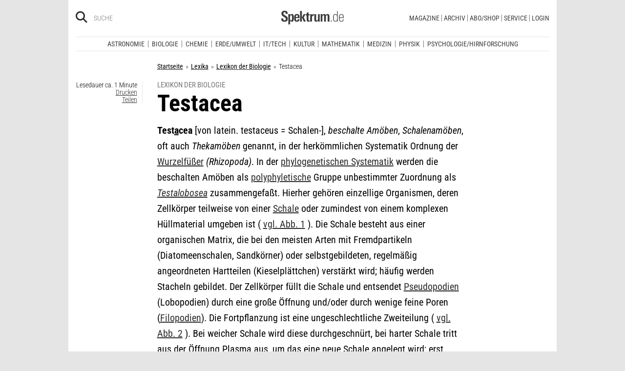

--- FILE ---
content_type: text/html; charset=utf-8
request_url: https://www.spektrum.de/lexikon/biologie/testacea/65944
body_size: 23702
content:
                                




      <!doctype html><!-- d_sde_base__html_top -->
<html class="no-js" lang="de">
  <head>
    <meta charset="utf-8">
    <meta http-equiv="x-ua-compatible" content="ie=edge">
    <meta name="viewport" content="width=device-width, initial-scale=1.0">    <title>Testacea - Lexikon der Biologie</title>
    <meta name="msapplication-config" content="/js_css/assets/favicon/browserconfig.xml">
<meta name="theme-color" content="#ffffff"><link rel="canonical" href="https://www.spektrum.de/lexikon/biologie/testacea/65944" />              <meta name="description" content="Testacea [von latein. testaceus = Schalen-], beschalte Am&#246;ben, Schalenam&#246;ben, oft auch Thekam&#246;ben genannt, in der herk&#246;mmlichen…" />
<meta name="twitter:card" content="summary_large_image" />
<meta name="twitter:site" content="@spektrum" />
<meta property="og:title" content="Testacea" />
<meta property="og:type" content="article" />
<meta property="og:description" content="Testacea [von latein. testaceus = Schalen-], beschalte Am&#246;ben, Schalenam&#246;ben, oft auch Thekam&#246;ben genannt, in der herk&#246;mmlichen…" />
<meta property="og:url" content="https://www.spektrum.de/lexikon/biologie/testacea/65944" />
<meta property="article:publisher" content="https://www.facebook.com/spektrumverlag/" />
<meta property="article:author" content="https://www.facebook.com/spektrumverlag/" />
<meta property="og:image" content="https://static.spektrum.de/pix/sde_fallback.png" />
<meta property="article:opinion" content="false" />
<meta property="article:content_tier" content="free" />
<meta property="article:location" content="region:de" />
<meta name="apple-itunes-app" content="app-id=940607128" />
<meta name="google-play-app" content="app-id=com.spektrum.digital" />
<meta name="robots" content="max-snippet:-1,max-image-preview:large,max-video-preview:-1" />
<meta name="referrer" content="no-referrer-when-downgrade" />
<meta property="fb:pages" content="340704949293332,140340072656965,640411729326413,185384864832651,418231634995324,159053464109265,617256435023684,158772637491795,227433449943,167370110015526,189613381060374,808526069200219,403789883164848,739491659417853,214302245262045,268970676476837,1440913715926131,206472009399335,322104427933027,264350000242348,521518021366835,149926958378505,556674487680260,210945102276037,1450678515186976,420346491396926,211527652194844,137873992951102,296085357091610,272200206153510,278122429054474,537762122967518,169740236398835,241536839295156,361266620551515,186259904826177,343495375786161,464970480253851,1835130316712058,255392254491101,59229643843,134264763255117,353906937962338,324507584265820,1616880788555043,359094474185606,179746130923,382271481790481,125653160915333,340231852789266,200663820094027,660950443946696,703548003083054,430487377070718,153214561500985,261590993930663,690179837715422,313604608769726,252059868144977,303600416564,1978686922357241,754290388009184,1695685417377428,141460296047680,1560268694235873,143052449115733,191368714208840,215391791833780,122038624495702,324950845227,279731145555458,178687228838125,279423218736055,108460652597959,297104280305754,1464779663812914,413735895355931,115513551794556,1479794728957963,551895718182215,436943589677766,117178721653018,6115848166,371508716609,139267936143724,489649457891992,1658850487715102,133045436728938,181867441876675,188063708192333,193691346949,811742145521092,302413256596750,1794201270838679,143076299093134,207128599761096,328116510545096,257666187618430,339988046967,125437194177329,520639961303602,22297920245,296961807034035,113695686489,121519257912174,171560986231651,1654070881530530,341168879741,143932312346551,199235833463190,145327659223282,304238573037854,346209515556394,99912541035,108064145914608,370429855420,170400356321916,273358886101252,370987992963178,1565916643629423,424373190938938,152586274808123,152749531404582,274648772592090,168287986591458,284820978207661,121336764582486,174395066291972,124330454291947,58364190265,114336798618606,177450032338982,460115770673632,526326927441845,401070179903991,35223474166,2055004118104491,227993570999679,121053321387843,146393288729580,37816894428">
  <script type="application/ld+json">    {"@context":"http://schema.org","@type":"Article","dateCreated":"2007-06-18T17:14:16+02:00","dateModified":"2007-06-18T17:14:16+02:00","datePublished":"2007-06-18T17:14:16+02:00","headline":"Testacea","description":"","image":"","isAccessibleForFree":true,"keywords":[],"mainEntityOfPage":"https://www.spektrum.de/lexikon/biologie/testacea/65944","publisher":{"@type":"Organization","logo":{"@type":"ImageObject","url":"https://www.spektrum.de/js_css/assets/img/png/spektrum_logo.png"},"name":"Spektrum.de"},"thumbnailUrl":"","url":"https://www.spektrum.de/lexikon/biologie/testacea/65944","speakable":[]}</script>    <link rel="preconnect" href="https://static.spektrum.de">
    <link rel="apple-touch-icon" sizes="180x180" href="https://static.spektrum.de/js_css/assets/favicon/apple-touch-icon.png">
    <link rel="icon" type="image/png" sizes="32x32" href="https://static.spektrum.de/js_css/assets/favicon/favicon-32x32.png">
    <link rel="icon" type="image/png" sizes="16x16" href="https://static.spektrum.de/js_css/assets/favicon/favicon-16x16.png">
    <link rel="manifest" href="https://static.spektrum.de/js_css/assets/favicon/manifest.json">
    <link rel="mask-icon" href="https://static.spektrum.de/js_css/assets/favicon/safari-pinned-tab.svg" color="#6b6b6b">
    <link rel="shortcut icon" href="https://static.spektrum.de/js_css/assets/favicon/favicon.ico">
    <link rel="alternate" type="application/rss+xml" title="SciViews - Videos aus der Wissenschaft" href="https://www.spektrum.de/alias/rss/sciviews-videos-aus-der-wissenschaft/1481729"><link rel="alternate" type="application/rss+xml" title="Spektrum.de - Meistgelesene Artikel" href="https://www.spektrum.de/alias/rss/spektrum-de-meistgelesene-artikel/1224665"><link rel="alternate" type="application/rss+xml" title="Spektrum.de RSS-Feed" href="https://www.spektrum.de/alias/rss/spektrum-de-rss-feed/996406"><link rel="alternate" type="application/rss+xml" title="Gehirn und Geist RSS-Feed" href="http://www.gehirn-und-geist.de/alias/rss/gehirn-und-geist-rss-feed/982626"><link rel="alternate" type="application/rss+xml" title="Spektrum der Wissenschaft RSS-Feed" href="https://www.spektrum.de/alias/rss/spektrum-der-wissenschaft-rss-feed/982623"><link rel="alternate" type="application/rss+xml" title="Sterne und Weltraum RSS-Feed" href="http://www.sterne-und-weltraum.de/alias/rss/sterne-und-weltraum-rss-feed/865248"><script src="https://static.spektrum.de/js_css/assets/js/jquery.min.js"></script>
    <style>.flowplayer.is-ad-visible .fp-ad-container .fp-volume:after, .flowplayer.is-ad-showing .fp-ad-container .fp-volume:after{content:"Anzeige";color:gold;font-size:16px;margin-left:1em;}</style>    <link rel="preconnect" href="//www.googletagmanager.com">
    <link rel="preconnect" href="https://cdn.cookielaw.org">
    <link rel="preload" href="https://static.spektrum.de/js_css/assets/fonts/custom/Roboto_Condensed-300-latin-normal.woff2" as="font" type="font/woff2" crossorigin>
    <link rel="preload" href="https://static.spektrum.de/js_css/assets/fonts/custom/Roboto_Condensed-400-latin-normal.woff2" as="font" type="font/woff2" crossorigin>
    <link rel="preload" href="https://static.spektrum.de/js_css/assets/fonts/custom/Roboto_Condensed-700-latin-normal.woff2" as="font" type="font/woff2" crossorigin>
    <link rel="preload" href="https://static.spektrum.de/js_css/assets/fonts/custom/Roboto_Condensed-300-latin-italic.woff2" as="font" type="font/woff2" crossorigin>
    <link rel="preload" href="https://static.spektrum.de/js_css/assets/fonts/custom/Roboto_Condensed-400-latin-italic.woff2" as="font" type="font/woff2" crossorigin>
    <link rel="preload" href="https://static.spektrum.de/js_css/assets/fonts/custom/Roboto_Condensed-700-latin-italic.woff2" as="font" type="font/woff2" crossorigin>
    <link rel="preload" href="https://static.spektrum.de/js_css/assets/fonts/fontawesome/webfonts/fa-brands-400.woff2" as="font" type="font/woff2" crossorigin>
    <link rel="preload" href="https://static.spektrum.de/js_css/assets/fonts/fontawesome/webfonts/fa-regular-400.woff2" as="font" type="font/woff2" crossorigin>
    <link rel="preload" href="https://static.spektrum.de/js_css/assets/fonts/fontawesome/webfonts/fa-solid-900.woff2" as="font" type="font/woff2" crossorigin>
    <link rel="stylesheet" href="https://static.spektrum.de/js_css/assets/css/app.css">
      <script>
  dataLayer = [{
    'content': {
      'id'            : 'e1469_pk1901114',
      'container'     : '1469',
      'type'          : 'Lexikon',
      'series'        : 'Lexikon Artikel',
      'online_date'   : '2009-12-07-KW50',
      'category'      : 'Biologie',
      'categoryurl'   : '/alias/fachgebiet/biologie/110561/d_sdwv_rss',
      'authors'       : '',
      'keywords'      : ["",        ]
    },
    'client': {
      'logged'        : 'irrelevant:-',
    }
  }];
</script><!-- Google Tag Manager -->
<script>(function(w,d,s,l,i){w[l]=w[l]||[];w[l].push({'gtm.start':
new Date().getTime(),event:'gtm.js'});var f=d.getElementsByTagName(s)[0],
j=d.createElement(s),dl=l!='dataLayer'?'&l='+l:'';j.async=true;j.src=
'//www.googletagmanager.com/gtm.js?id='+i+dl;f.parentNode.insertBefore(j,f);
})(window,document,'script','dataLayer','GTM-NV9D2M');</script>
<!-- End Google Tag Manager -->        <!-- d_sys_iq_ad_controller -->  <script>
    var gzipEnabled = false;
  </script>

    <script>
  // ---Laden AdController---
  window.adtype = (Math.max( document.documentElement.clientWidth || 0, window.innerWidth || 0 ) < 768) ? 'mobile' : 'desktop';
  const urlParams = new URLSearchParams(window.location.search);
  window.addeployment = urlParams.get('iqdeployment'); 
        function IQSLoader(url) {
        var script = document.createElement("script")
        script.type = "text/javascript";
        script.src = url;
        document.getElementsByTagName("head")[0].appendChild(script);
      }
      var iqd_mode = (function() {
        var dm = window.location.href.toLowerCase();
        return (dm.indexOf('iqdeployment=') > 1) ? dm.split('iqdeployment=')[1].split('&')[0] : 'live';
      })();
      var cdndir = (window.adtype == 'mobile') ? 'cdn_spektrum_mob_digt' : 'cdn_spektrum_digt';
      var cdndomain = (iqd_mode=='live') ? 'static.spektrum.de/js_css/iqd' : 's3-eu-central-1.amazonaws.com/prod.iqdcontroller.iqdigital'
      IQSLoader("https://" + cdndomain + '/' + cdndir + '/' + iqd_mode + "/iqadcontroller"+ (function() {return gzipEnabled ? ".js.gz" : ".js"})());
  </script>    <script>
    (function() {
    window.AdController = {
    i: null, // page info
    q: [], // render queue
    f: false, // is finalized
    s: false, // is staged
    n: false, // is initialized
    r: null, // ready function
    c: [], // command queue
    setPageInfo: function(i) {
    window.AdController.i = i;
    },
    stage: function() {
    window.AdController.s = true;
    },
    initialize: function() {
    window.AdController.n = true;
    },
    render: function(n, c) {
    window.AdController.q.push([n, c]);
    },
    finalize: function() {
    window.AdController.f = true;
    },
    ready: function(callback) {
    window.AdController.r = callback;
    },
    startLoadCycle: function() {
    window.AdController.c.push(['startLoadCycle']);
    },
    reload: function(p, t) {
    window.AdController.c.push(['reload', p, t]);
    },
    reinitialize: function(i) {
    window.AdController.c.push(['reinitialize', i]);
    }
    };
    })();
    </script>  <script>
    if (typeof AdController !== 'undefined') {
      var pubCmsObject = {
        $handle: "artikel",
        $autoSizeFrames: true,
        level2: "biologie",
        level3: "",
        level4: "",
        keywords: "biologie",
        tma: "",
        platform: window.adtype,
      }
      let pooolgroup = sessionStorage.getItem('pooolgroup');
      let user = sessionStorage.getItem('act_hash');
      if (user != null) {
        pubCmsObject.userData = {
          hashedemail: user,
        }
        let usrgroup = "iqdlogin";
        if (pooolgroup != null) {
          if (pooolgroup=="woche-d") {
            usrgroup = "iqdpaid";
          }
        }
        pubCmsObject.keywords = pubCmsObject.keywords + "," + usrgroup;
      }
      AdController.setPageInfo(pubCmsObject);

      try{
         AdController.stage();
      } catch (e){}
    }
  </script>
  <script>
    if (typeof AdController !== 'undefined') {
            AdController.initialize();
    }
  </script>    <script type="text/plain" class="optanon-category-C0002" async id="ebx" src="https://applets.ebxcdn.com/ebx.js"></script>
  </head>  <body class="lexicon">
  <!-- Google Tag Manager -->
<noscript><iframe src="//www.googletagmanager.com/ns.html?id=GTM-NV9D2M"
height="0" width="0" style="display:none;visibility:hidden"></iframe></noscript>
<!-- End Google Tag Manager -->  <a href="#main" class="jump-to-content" id="top" title="Direkt zum Inhalt">Direkt zum Inhalt</a>                <aside class="hide-for-print">
              <div class="iqdcontainer" data-placement="pos_header" data-device="mobile"></div>
              <div class="iqdcontainer" data-placement="pos_header" data-device="desktop"></div>
            </aside>  <div id="page-wrap">          <!-- d_sde_base__html_top_header --><header>
  <div class="header__top row">
    <div class="small-12 columns">
      <span data-responsive-toggle="nav" data-hide-for="medium" class="small-nav-toggle hide-for-print">
        <button class="fas fa-bars" type="button" aria-label="Zur Hauptnavigation springen" data-toggle></button>
      </span>
      <div class="header__top__search show-for-medium hide-for-print">
        <span class="header__top__search__icon">
          <a href="/suche/" title="Suche">
            <i class="fas fa-search" aria-hidden="true"></i>
          </a>
          </span>
        <input type="text" class="header__top__search__term epoq_expertinput" aria-label="Bitte Suchbegriff eingeben" placeholder="Suche" tabindex="0">
      </div>
      <div class="header__top__logo">
        <a href="/" class="img">
          <svg xmlns="http://www.w3.org/2000/svg" viewBox="0 0 330.24 71.39">
              <g>
                  <title>Spektrum.de Logo</title>
                  <path d="M17.14,57.71C4.46,57.71,0,52.94,0,40.5v-.61H10.45v.69c0,4.84.61,9.6,6.76,9.6,4.46,0,6.92-2.54,6.92-7,0-4.76-3.46-6.76-8.22-9.68l-4.23-2.61C5.53,27,.77,23.59.77,14.91.77,4.07,8,0,18,0,28.12,0,33.81,3.69,33.81,14.22v2.15H23.59V15c0-4.07-.92-7.45-6.07-7.45-4.07,0-6.38,2.61-6.38,6.53,0,4.46,3.69,6.84,7.92,9.38l3.69,2.23C30,30,34.5,33.2,34.5,42.34,34.5,53.79,27.36,57.71,17.14,57.71Z" style="fill:var(--color-logo);fill-rule:nonzero;" />
                  <path d="M55.17,57.4c-3.69,0-6.61-1.08-8.53-4.15V71.39H37.11V27c0-.54-.15-8.53-.23-9.07h9.3L46.26,22a11.36,11.36,0,0,1,9.68-5c10.14,0,10.45,8.68,10.45,20C66.39,47.87,65.39,57.4,55.17,57.4Zm-3.3-34.27c-5.15,0-5.38,7.76-5.38,14.68,0,7.15.77,13.45,5.38,13.45s4.92-8.84,4.92-14.68C56.78,29.28,56.4,23.13,51.87,23.13Z" style="fill:var(--color-logo);fill-rule:nonzero;" />
                  <path d="M77.53,38.34V41.8c0,6.61,1.23,9.53,4.92,9.53,4.07,0,4.76-3.92,4.76-7.53h9.07c-.38,9.53-4.46,13.75-13.83,13.75-13.52,0-14.37-9.07-14.37-19.9C68.08,27,69.69,17,83,17c13.52,0,13.52,10.14,13.52,21.36Zm9.38-10.6c-.38-2.61-1.38-4.53-4.3-4.53-3.07,0-4.3,2-4.76,5.07A30.4,30.4,0,0,0,77.53,33h9.61A30.94,30.94,0,0,0,86.9,27.74Z" style="fill:var(--color-logo);fill-rule:nonzero;" />
                  <path d="M99.42,56.63V1.08H109V56.63Zm19.67,0-9.91-21.9L118.1,17.9h10.37l-9.53,16.52L129.7,56.63Z" style="fill:var(--color-logo);fill-rule:nonzero;" />
                  <path d="M145,57.09c-8.22,0-10.76-2.38-10.76-10.6V24.13h-5.15V17.9h5.15V11.3l9.53-3.92V17.9h6.07v6.22h-6.07v21c0,3.53.46,5.3,4,5.3.84,0,1.69-.15,2.61-.23v6.53A31.09,31.09,0,0,1,145,57.09Z" style="fill:var(--color-logo);fill-rule:nonzero;" />
                  <path d="M170.65,25.59c-6.22,0-8.22,3.61-8.22,9.38V56.63H152.9V24.9c0-.46-.15-6.53-.15-7h9.14l.08,5c2.15-4.23,5.23-5.69,9.84-5.69h.46v8.53A11.47,11.47,0,0,0,170.65,25.59Z" style="fill:var(--color-logo);fill-rule:nonzero;" />
                  <path d="M194,56.63l-.08-4.15a10.42,10.42,0,0,1-9.22,4.92c-7.07,0-10.07-3.61-10.07-10.91V17.9h9.53V43.8c0,3.3.08,7.45,4.46,7.45,4.15,0,5.23-4.84,5.23-8.22V17.9h9.53V50.26c0,2.46.15,4.15.31,6.38Z" style="fill:var(--color-logo);fill-rule:nonzero;" />
                  <path d="M245.11,56.63V30c0-4-.69-6.76-4.07-6.76-4.15,0-4.92,5.3-4.92,8.68V56.63h-9.53V29.81c0-3.07-.31-6.53-4-6.53-4.23,0-5,4.92-5,8.68V56.63h-9.53V23.21a40.91,40.91,0,0,0-.31-5.3h9.45l.08,4.38a11.1,11.1,0,0,1,9.38-5.3c4.84,0,7.07,2.23,8.61,5.38,2.54-3.3,5.38-5.38,9.61-5.38,7.45,0,9.76,4.69,9.76,12.91V56.63Z" style="fill:var(--color-logo);fill-rule:nonzero;" />
                  <path d="M262.16,56.63V50.56h5.46v6.07Z" style="fill:var(--color-logo-alt);fill-rule:nonzero;" />
                  <path d="M295,56.63,294.9,52c-2.3,3.61-4.69,5.23-9.07,5.23-11.68,0-12.37-11.76-12.37-20.9,0-8.53,1.77-19.29,12.37-19.29,4.76,0,7,1.69,8.68,4.53V1.08h4.38v48.1c0,2.46.15,5,.31,7.45Zm-8.68-35.89c-8,0-8.38,9.53-8.38,15.68,0,10,1.15,17.06,8,17.06,8.61,0,8.84-8.3,8.84-15.91C294.74,28.2,294.13,20.75,286.29,20.75Z" style="fill:var(--color-logo-alt);fill-rule:nonzero;" />
                  <path d="M309.26,38v2.23c0,8.61,1.31,13.68,8.22,13.68,6.61,0,7.91-4.07,8.14-9.07H330c-.31,7.07-3.07,12.6-12.53,12.6-11,0-12.76-8.15-12.76-18,0-10.3.08-22.36,13.22-22.36,9.91,0,12.29,6.84,12.29,15.83V38Zm16.37-8.3c-.31-4.69-2.15-9.07-7.61-9.07-5.76,0-7.91,3.84-8.45,8.76q-.23,2.54-.23,5.07h16.37C325.71,33.43,325.71,31.2,325.63,29.66Z" style="fill:var(--color-logo-alt);fill-rule:nonzero;" />
              </g>
          </svg>
        </a>
      </div>
      <a href="/login?url=https://www.spektrum.de/lexikon/biologie/testacea/65944" class="header__top__login show-for-small-only hide-for-print" title="Login">
        <i class="fa-regular fa-circle-user"></i>
      </a>
      <nav class="header__top__nav menu-simple show-for-medium hide-for-print">
        <!--  l_sde_nav__header_top --><ul class="menu header__top__nav__menu">
      	<li class="item context">
    <a href="#" tabindex="0" aria-haspopup="true" aria-expanded="false" aria-control="submenu-magazine">Magazine</a>      <nav id="submenu-magazine" class="header__top__nav__context" aria-hidden="true" aria-label="Magazine">
        <!-- l_sde_nav__header_top_nested -->
<ul class="no-bullet header__top__nav__context__menu" role="menu">
  	<li>
      <a href="/index/spektrum-alle-premiuminhalte-auf-einen-blick/2286077" >Spektrum+</a>  </li>
  	<li>
      <a href="/magazin/spektrum-der-wissenschaft/" >Spektrum der Wissenschaft</a>  </li>
  	<li>
      <a href="/die-woche/" >Spektrum - Die Woche</a>  </li>
  	<li>
      <a href="/shop/spektrum-psychologie/abo/" >Spektrum Psychologie</a>  </li>
  	<li>
      <a href="/shop/spektrum-geschichte/abo/" >Spektrum Geschichte</a>  </li>
  	<li>
      <a href="/shop/spektrum-gesundheit/abo/" >Spektrum Gesundheit</a>  </li>
  	<li>
      <a href="/magazin/gehirn-und-geist/" >Gehirn&Geist</a>  </li>
  	<li>
      <a href="/magazin/sterne-und-weltraum/" >Sterne und Weltraum</a>  </li>
  	<li>
      <a href="/shop/spektrum-kompakt/" >Spektrum Kompakt</a>  </li>
  </ul>      </nav>  </li>
      	<li class="item context">
    <a href="#" tabindex="0" aria-haspopup="true" aria-expanded="false" aria-control="submenu-archiv">Archiv</a>      <nav id="submenu-archiv" class="header__top__nav__context" aria-hidden="true" aria-label="Archiv">
        <!-- l_sde_nav__header_top_nested -->
<ul class="no-bullet header__top__nav__context__menu" role="menu">
  	<li>
      <a href="/shop/spektrum-der-wissenschaft/archiv/" >Spektrum der Wissenschaft</a>  </li>
  	<li>
      <a href="/index/spektrum-alle-premiuminhalte-auf-einen-blick/2286077" >Spektrum+</a>  </li>
  	<li>
      <a href="https://www.spektrum.de/shop/spektrum-die-woche/archiv/" >Spektrum - Die Woche</a>  </li>
  	<li>
      <a href="https://www.spektrum.de/shop/gehirn-und-geist/archiv/" >Gehirn&Geist</a>  </li>
  	<li>
      <a href="/shop/sterne-und-weltraum/archiv/" >Sterne und Weltraum</a>  </li>
  	<li>
      <a href="/shop/spektrum-kompakt/" >Spektrum Kompakt</a>  </li>
  	<li>
      <a href="/shop/spektrum-psychologie/archiv/" >Spektrum Psychologie</a>  </li>
  	<li>
      <a href="/shop/spektrum-geschichte/archiv/" >Spektrum Geschichte</a>  </li>
  	<li>
      <a href="/shop/spektrum-gesundheit/archiv/" >Spektrum Gesundheit</a>  </li>
  	<li>
      <a href="/shop/spektrum-edition/archiv/" >Spektrum edition</a>  </li>
  	<li>
      <a href="/shop/spektrum-spezial/biologie-medizin-hirnforschung/archiv/" >Spezial Biologie/Medizin/Hirnforschung</a>  </li>
  	<li>
      <a href="/shop/spektrum-spezial/physik-mathematik-technik/archiv/" >Spezial Physik/Mathematik/Technik</a>  </li>
  </ul>      </nav>  </li>
      	<li class="item context">
    <a href="#" tabindex="0" aria-haspopup="true" aria-expanded="false" aria-control="submenu-abo_shop">Abo/Shop</a>      <nav id="submenu-abo_shop" class="header__top__nav__context" aria-hidden="true" aria-label="Abo/Shop">
        <!-- l_sde_nav__header_top_nested -->
<ul class="no-bullet header__top__nav__context__menu" role="menu">
  	<li>
      <a href="/shop/" >Spektrum Shop</a>  </li>
  	<li>
      <a href="https://ocs.spektrum.de/" >Mein Konto</a>  </li>
  	<li>
      <a href="https://ocs.spektrum.de/" >Meine Downloads</a>  </li>
  	<li>
      <a href="/live/" >Spektrum Live</a>  </li>
  	<li>
      <a href="/aktion/abovorteile" >AboVorteile</a>  </li>
  </ul>      </nav>  </li>
      	<li class="item context">
    <a href="#" tabindex="0" aria-haspopup="true" aria-expanded="false" aria-control="submenu-service">Service</a>      <nav id="submenu-service" class="header__top__nav__context" aria-hidden="true" aria-label="Service">
        <!-- l_sde_nav__header_top_nested -->
<ul class="no-bullet header__top__nav__context__menu" role="menu">
  	<li>
      <a href="/newsletter/" >Newsletter</a>  </li>
  	<li>
      <a href="/lexikon/" >Lexika</a>  </li>
  	<li>
      <a href="https://ocs.spektrum.de/faq" >FAQ</a>  </li>
  	<li>
      <a href="https://www.spektrum.de/info/presse/" >Presse</a>  </li>
  	<li>
      <a href="/alias/info/angebote-fuer-schulen/2175531" >Angebote für Schulen</a>  </li>
  	<li>
      <a href="/info/kontakt/" >Wo kaufen?</a>  </li>
  	<li>
      <a href="/info/kontakt/" >Kontakt</a>  </li>
  	<li>
      <a href="/info/mediadaten/" >Mediadaten</a>  </li>
  </ul>      </nav>  </li>
    <li class="item">
    <a href="/login?url=https://www.spektrum.de/lexikon/biologie/testacea/65944" class="sso-login user-login">Login</a>  </li>
</ul>      </nav>
    </div>
  </div>
  <div class="header__middle row show-for-small-only hide-for-print">
    <nav class="small-12 columns header__middle__nav">
      <ul class="menu menu-horizontal align-center">
        <li><a href="/news/">Heute aktuell</a></li>
        <li><a href="/index/entdecken-sie-die-beliebtesten-artikel/1374084">Meistgelesen</a></li>
        <li><a href="/index/neuerscheinungen/1533949">Neuerscheinungen</a></li>
      </ul>
    </nav>
  </div>
  <div class="header__bottom row hide-for-print">
    <div id="nav" class="small-12 columns">
      <div class="row collapse">
        <nav class="small-12 columns show-for-small-only header__bottom__search">
          <div class="input-group">
            <span class="header__bottom__search__icon">
              <i class="fas fa-search" aria-hidden="true"></i>
            </span>
            <input type="text" class="header__bottom__search__term epoq_expertinput ui-autocomplete-input input-group-field" aria-label="Bitte Suchbegriff eingeben" placeholder="Suche" autocomplete="off">
          </div>
        </nav>
        <nav class="small-6 medium-12 columns header__bottom__nav">
          <!-- l_sde_nav__header_bottom -->
<h2 class="show-for-small-only">Fachgebiete</h2>
<ul class="menu">
      <li class="item">
    <a href="/astronomie"  aria-haspopup="true" aria-expanded="false" aria-controls="submenu-astronomie" tabindex="0"
      >Astronomie</a>    <nav id="submenu-astronomie" class="header__bottom__nav__context show-for-medium astro" data-id="1503693" aria-hidden="true" aria-label="Astronomie">
      <div class="wrap">
                  <!-- l_sde_nav__header_bottom_nested -->
<ul class="no-bullet header__bottom__nav__context__menu">
		<li>
	<a href="/news/astronomie/"  tabindex="0">News</a>	</li>
		<li>
	<a href="/thema/astronomie/"  tabindex="0">Themen</a>	</li>
		<li>
	<a href="/wissen/astronomie/"  tabindex="0">Wissen</a>	</li>
		<li>
	<a href="/kolumne/astronomie/"  tabindex="0">Kolumnen</a>	</li>
		<li>
	<a href="/podcast/astronomie/"  tabindex="0">Podcasts</a>	</li>
		<li>
	<a href="https://scilogs.spektrum.de/network-tax/category/astronomie/"  tabindex="0">SciLogs</a>	</li>
		<li>
	<a href="/video/astronomie/"  tabindex="0">Videos</a>	</li>
		<li>
	<a href="/bilder/astronomie/"  tabindex="0">Bilder</a>	</li>
		<li>
	<a href="/rezension/astronomie/"  tabindex="0">Rezensionen</a>	</li>
		<li>
	<a href="/quiz/astronomie/"  tabindex="0">Quiz</a>	</li>
		<li>
	<a href="/leserbilder/astronomie/"  tabindex="0">Leserbilder</a>	</li>
		<li>
	<a href="/szenenews/astronomie/"  tabindex="0">Szenenews</a>	</li>
		<li>
	<a href="/shop/fachgebiet/astronomie/"  tabindex="0">Produkte</a>	</li>
	</ul>
<div class="header__bottom__nav__context__cover"></div>
<div class="header__bottom__nav__context__news"></div>              </div>
    </nav>
  </li>
      <li class="item">
    <a href="/biologie"  aria-haspopup="true" aria-expanded="false" aria-controls="submenu-biologie" tabindex="0"
      >Biologie</a>    <nav id="submenu-biologie" class="header__bottom__nav__context show-for-medium" data-id="1503695" aria-hidden="true" aria-label="Biologie">
      <div class="wrap">
                  <!-- l_sde_nav__header_bottom_nested -->
<ul class="no-bullet header__bottom__nav__context__menu">
		<li>
	<a href="/news/biologie/"  tabindex="0">News</a>	</li>
		<li>
	<a href="/thema/biologie/"  tabindex="0">Themen</a>	</li>
		<li>
	<a href="/wissen/biologie/"  tabindex="0">Wissen</a>	</li>
		<li>
	<a href="/studium-beruf/biologie/"  tabindex="0">Studium &amp; Beruf</a>	</li>
		<li>
	<a href="/kolumne/biologie/"  tabindex="0">Kolumnen</a>	</li>
		<li>
	<a href="/podcast/biologie/"  tabindex="0">Podcasts</a>	</li>
		<li>
	<a href="https://scilogs.spektrum.de/network-tax/category/biologie/"  tabindex="0">SciLogs</a>	</li>
		<li>
	<a href="/bilder/biologie/"  tabindex="0">Bilder</a>	</li>
		<li>
	<a href="/rezension/biologie/"  tabindex="0">Rezensionen</a>	</li>
		<li>
	<a href="/quiz/biologie/"  tabindex="0">Quiz</a>	</li>
		<li>
	<a href="/video/biologie/"  tabindex="0">Video</a>	</li>
		<li>
	<a href="/shop/fachgebiet/biologie/"  tabindex="0">Produkte</a>	</li>
	</ul>
<div class="header__bottom__nav__context__cover"></div>
<div class="header__bottom__nav__context__news"></div>              </div>
    </nav>
  </li>
      <li class="item">
    <a href="/chemie"  aria-haspopup="true" aria-expanded="false" aria-controls="submenu-chemie" tabindex="0"
      >Chemie</a>    <nav id="submenu-chemie" class="header__bottom__nav__context show-for-medium" data-id="1503697" aria-hidden="true" aria-label="Chemie">
      <div class="wrap">
                  <!-- l_sde_nav__header_bottom_nested -->
<ul class="no-bullet header__bottom__nav__context__menu">
		<li>
	<a href="/news/chemie/"  tabindex="0">News</a>	</li>
		<li>
	<a href="/thema/chemie/"  tabindex="0">Themen</a>	</li>
		<li>
	<a href="/wissen/chemie/"  tabindex="0">Wissen</a>	</li>
		<li>
	<a href="/kolumne/chemie/"  tabindex="0">Kolumnen</a>	</li>
		<li>
	<a href="/podcast/chemie/"  tabindex="0">Podcasts</a>	</li>
		<li>
	<a href="https://scilogs.spektrum.de/network-tax/category/chemie/"  tabindex="0">SciLogs</a>	</li>
		<li>
	<a href="/bilder/chemie/"  tabindex="0">Bilder</a>	</li>
		<li>
	<a href="/rezension/chemie/"  tabindex="0">Rezensionen</a>	</li>
		<li>
	<a href="/quiz/chemie/"  tabindex="0">Quiz</a>	</li>
		<li>
	<a href="/video/chemie/"  tabindex="0">Video</a>	</li>
		<li>
	<a href="/shop/fachgebiet/chemie/"  tabindex="0">Produkte</a>	</li>
	</ul>
<div class="header__bottom__nav__context__cover"></div>
<div class="header__bottom__nav__context__news"></div>              </div>
    </nav>
  </li>
      <li class="item">
    <a href="/erde-umwelt"  aria-haspopup="true" aria-expanded="false" aria-controls="submenu-erde_umwelt" tabindex="0"
      >Erde/Umwelt</a>    <nav id="submenu-erde_umwelt" class="header__bottom__nav__context show-for-medium" data-id="1503699" aria-hidden="true" aria-label="Erde/Umwelt">
      <div class="wrap">
                  <!-- l_sde_nav__header_bottom_nested -->
<ul class="no-bullet header__bottom__nav__context__menu">
		<li>
	<a href="/news/erde-umwelt/"  tabindex="0">News</a>	</li>
		<li>
	<a href="/thema/erde-umwelt/"  tabindex="0">Themen</a>	</li>
		<li>
	<a href="/wissen/erde-umwelt/"  tabindex="0">Wissen</a>	</li>
		<li>
	<a href="/kolumne/erde-umwelt/"  tabindex="0">Kolumnen</a>	</li>
		<li>
	<a href="/podcast/erde-umwelt/"  tabindex="0">Podcasts</a>	</li>
		<li>
	<a href="https://scilogs.spektrum.de/network-tax/category/erde-umwelt/"  tabindex="0">SciLogs</a>	</li>
		<li>
	<a href="/bilder/erde-umwelt/"  tabindex="0">Bilder</a>	</li>
		<li>
	<a href="/rezension/erde-umwelt/"  tabindex="0">Rezensionen</a>	</li>
		<li>
	<a href="/quiz/erde-umwelt/"  tabindex="0">Quiz</a>	</li>
		<li>
	<a href="/shop/fachgebiet/erde-umwelt/"  tabindex="0">Produkte</a>	</li>
		<li>
	<a href="/video/erde-umwelt/"  tabindex="0">Video</a>	</li>
	</ul>
<div class="header__bottom__nav__context__cover"></div>
<div class="header__bottom__nav__context__news"></div>              </div>
    </nav>
  </li>
      <li class="item">
    <a href="/technik"  aria-haspopup="true" aria-expanded="false" aria-controls="submenu-it_tech" tabindex="0"
      >IT/Tech</a>    <nav id="submenu-it_tech" class="header__bottom__nav__context show-for-medium" data-id="1503701" aria-hidden="true" aria-label="IT/Tech">
      <div class="wrap">
                  <!-- l_sde_nav__header_bottom_nested -->
<ul class="no-bullet header__bottom__nav__context__menu">
		<li>
	<a href="/news/technik/"  tabindex="0">News</a>	</li>
		<li>
	<a href="/thema/technik/"  tabindex="0">Themen</a>	</li>
		<li>
	<a href="/wissen/technik/"  tabindex="0">Wissen</a>	</li>
		<li>
	<a href="/kolumne/technik/"  tabindex="0">Kolumnen</a>	</li>
		<li>
	<a href="/podcast/technik/"  tabindex="0">Podcasts</a>	</li>
		<li>
	<a href="https://scilogs.spektrum.de/network-tax/category/technik/"  tabindex="0">SciLogs</a>	</li>
		<li>
	<a href="/bilder/technik/"  tabindex="0">Bilder</a>	</li>
		<li>
	<a href="/rezension/technik/"  tabindex="0">Rezensionen</a>	</li>
		<li>
	<a href="/quiz/technik/"  tabindex="0">Quiz</a>	</li>
		<li>
	<a href="/video/technik/"  tabindex="0">Video</a>	</li>
		<li>
	<a href="/shop/fachgebiet/technik/"  tabindex="0">Produkte</a>	</li>
	</ul>
<div class="header__bottom__nav__context__cover"></div>
<div class="header__bottom__nav__context__news"></div>              </div>
    </nav>
  </li>
      <li class="item">
    <a href="/kultur"  aria-haspopup="true" aria-expanded="false" aria-controls="submenu-kultur" tabindex="0"
      >Kultur</a>    <nav id="submenu-kultur" class="header__bottom__nav__context show-for-medium" data-id="1503703" aria-hidden="true" aria-label="Kultur">
      <div class="wrap">
                  <!-- l_sde_nav__header_bottom_nested -->
<ul class="no-bullet header__bottom__nav__context__menu">
		<li>
	<a href="/news/kultur/"  tabindex="0">News</a>	</li>
		<li>
	<a href="/thema/kultur/"  tabindex="0">Themen</a>	</li>
		<li>
	<a href="/wissen/kultur/"  tabindex="0">Wissen</a>	</li>
		<li>
	<a href="/kolumne/kultur/"  tabindex="0">Kolumnen</a>	</li>
		<li>
	<a href="/podcast/kultur/"  tabindex="0">Podcasts</a>	</li>
		<li>
	<a href="https://scilogs.spektrum.de/network-tax/category/kultur/"  tabindex="0">SciLogs</a>	</li>
		<li>
	<a href="/bilder/kultur/"  tabindex="0">Bilder</a>	</li>
		<li>
	<a href="/rezension/kultur/"  tabindex="0">Rezensionen</a>	</li>
		<li>
	<a href="/quiz/kultur/"  tabindex="0">Quiz</a>	</li>
		<li>
	<a href="/video/kultur/"  tabindex="0">Video</a>	</li>
		<li>
	<a href="/shop/fachgebiet/kultur/"  tabindex="0">Produkte</a>	</li>
	</ul>
<div class="header__bottom__nav__context__cover"></div>
<div class="header__bottom__nav__context__news"></div>              </div>
    </nav>
  </li>
      <li class="item">
    <a href="/mathematik"  aria-haspopup="true" aria-expanded="false" aria-controls="submenu-mathematik" tabindex="0"
      >Mathematik</a>    <nav id="submenu-mathematik" class="header__bottom__nav__context show-for-medium" data-id="1503705" aria-hidden="true" aria-label="Mathematik">
      <div class="wrap">
                  <!-- l_sde_nav__header_bottom_nested -->
<ul class="no-bullet header__bottom__nav__context__menu">
		<li>
	<a href="/news/mathematik/"  tabindex="0">News</a>	</li>
		<li>
	<a href="/thema/mathematik/"  tabindex="0">Themen</a>	</li>
		<li>
	<a href="/wissen/mathematik/"  tabindex="0">Wissen</a>	</li>
		<li>
	<a href="/kolumne/mathematik/"  tabindex="0">Kolumnen</a>	</li>
		<li>
	<a href="/podcast/mathematik/"  tabindex="0">Podcasts</a>	</li>
		<li>
	<a href="https://scilogs.spektrum.de/network-tax/category/mathematik/"  tabindex="0">SciLogs</a>	</li>
		<li>
	<a href="/bilder/mathematik/"  tabindex="0">Bilder</a>	</li>
		<li>
	<a href="/rezension/mathematik/"  tabindex="0">Rezensionen</a>	</li>
		<li>
	<a href="/quiz/mathematik/"  tabindex="0">Quiz</a>	</li>
		<li>
	<a href="/video/mathematik/"  tabindex="0">Video</a>	</li>
		<li>
	<a href="/shop/fachgebiet/mathematik/"  tabindex="0">Produkte</a>	</li>
	</ul>
<div class="header__bottom__nav__context__cover"></div>
<div class="header__bottom__nav__context__news"></div>              </div>
    </nav>
  </li>
      <li class="item">
    <a href="/medizin"  aria-haspopup="true" aria-expanded="false" aria-controls="submenu-medizin" tabindex="0"
      >Medizin</a>    <nav id="submenu-medizin" class="header__bottom__nav__context show-for-medium" data-id="1503707" aria-hidden="true" aria-label="Medizin">
      <div class="wrap">
                  <!-- l_sde_nav__header_bottom_nested -->
<ul class="no-bullet header__bottom__nav__context__menu">
		<li>
	<a href="/news/medizin/"  tabindex="0">News</a>	</li>
		<li>
	<a href="/thema/medizin/"  tabindex="0">Themen</a>	</li>
		<li>
	<a href="/wissen/medizin/"  tabindex="0">Wissen</a>	</li>
		<li>
	<a href="/kolumne/medizin/"  tabindex="0">Kolumnen</a>	</li>
		<li>
	<a href="/podcast/medizin/"  tabindex="0">Podcasts</a>	</li>
		<li>
	<a href="https://scilogs.spektrum.de/network-tax/category/medizin/"  tabindex="0">SciLogs</a>	</li>
		<li>
	<a href="/bilder/medizin/"  tabindex="0">Bilder</a>	</li>
		<li>
	<a href="/rezension/medizin/"  tabindex="0">Rezensionen</a>	</li>
		<li>
	<a href="/quiz/medizin/"  tabindex="0">Quiz</a>	</li>
		<li>
	<a href="/video/medizin/"  tabindex="0">Video</a>	</li>
		<li>
	<a href="/shop/fachgebiet/medizin/"  tabindex="0">Produkte</a>	</li>
	</ul>
<div class="header__bottom__nav__context__cover"></div>
<div class="header__bottom__nav__context__news"></div>              </div>
    </nav>
  </li>
      <li class="item">
    <a href="/physik"  aria-haspopup="true" aria-expanded="false" aria-controls="submenu-physik" tabindex="0"
      >Physik</a>    <nav id="submenu-physik" class="header__bottom__nav__context show-for-medium" data-id="1503709" aria-hidden="true" aria-label="Physik">
      <div class="wrap">
                  <!-- l_sde_nav__header_bottom_nested -->
<ul class="no-bullet header__bottom__nav__context__menu">
		<li>
	<a href="/news/physik/"  tabindex="0">News</a>	</li>
		<li>
	<a href="/thema/physik/"  tabindex="0">Themen</a>	</li>
		<li>
	<a href="/wissen/physik/"  tabindex="0">Wissen</a>	</li>
		<li>
	<a href="/kolumne/physik/"  tabindex="0">Kolumnen</a>	</li>
		<li>
	<a href="/podcast/physik/"  tabindex="0">Podcasts</a>	</li>
		<li>
	<a href="https://scilogs.spektrum.de/network-tax/category/physik/"  tabindex="0">SciLogs</a>	</li>
		<li>
	<a href="/bilder/physik/"  tabindex="0">Bilder</a>	</li>
		<li>
	<a href="/rezension/physik/"  tabindex="0">Rezensionen</a>	</li>
		<li>
	<a href="/quiz/physik/"  tabindex="0">Quiz</a>	</li>
		<li>
	<a href="/video/physik/"  tabindex="0">Video</a>	</li>
		<li>
	<a href="/shop/fachgebiet/physik/"  tabindex="0">Produkte</a>	</li>
	</ul>
<div class="header__bottom__nav__context__cover"></div>
<div class="header__bottom__nav__context__news"></div>              </div>
    </nav>
  </li>
      <li class="item">
    <a href="/psychologie-hirnforschung"  aria-haspopup="true" aria-expanded="false" aria-controls="submenu-psychologie_hirnforschung" tabindex="0"
      >Psychologie/Hirnforschung</a>    <nav id="submenu-psychologie_hirnforschung" class="header__bottom__nav__context show-for-medium" data-id="1503711" aria-hidden="true" aria-label="Psychologie/Hirnforschung">
      <div class="wrap">
                  <!-- l_sde_nav__header_bottom_nested -->
<ul class="no-bullet header__bottom__nav__context__menu">
		<li>
	<a href="/news/psychologie-hirnforschung/"  tabindex="0">News</a>	</li>
		<li>
	<a href="/thema/psychologie-hirnforschung/"  tabindex="0">Themen</a>	</li>
		<li>
	<a href="/wissen/psychologie-hirnforschung/"  tabindex="0">Wissen</a>	</li>
		<li>
	<a href="/kolumne/psychologie-hirnforschung/"  tabindex="0">Kolumnen</a>	</li>
		<li>
	<a href="/podcast/psychologie-hirnforschung/"  tabindex="0">Podcasts</a>	</li>
		<li>
	<a href="https://scilogs.spektrum.de/network-tax/category/psychologie-hirnforschung/"  tabindex="0">SciLogs</a>	</li>
		<li>
	<a href="/bilder/psychologie-hirnforschung/"  tabindex="0">Bilder</a>	</li>
		<li>
	<a href="/rezension/psychologie-hirnforschung/"  tabindex="0">Rezensionen</a>	</li>
		<li>
	<a href="/quiz/psychologie-hirnforschung/"  tabindex="0">Quiz</a>	</li>
		<li>
	<a href="/video/psychologie-hirnforschung/"  tabindex="0">Video</a>	</li>
		<li>
	<a href="/shop/fachgebiet/psychologie/"  tabindex="0">Produkte</a>	</li>
	</ul>
<div class="header__bottom__nav__context__cover"></div>
<div class="header__bottom__nav__context__news"></div>              </div>
    </nav>
  </li>
  </ul>        </nav>
        <nav class="small-6 columns show-for-small-only header__bottom__nav">  <h2>Services</h2>
  <ul class="menu">
    <li class="item">
      <a href="/index/spektrum-alle-premiuminhalte-auf-einen-blick/2286077" >Spektrum+</a>    </li>
    <li class="item">
      <a href="/suche/" >Suche</a>    </li>
    <li class="item">
      <a href="/shop/" >Abo/Shop</a>    </li>
    <li class="item">
      <a href="/lexikon/" >Lexika</a>    </li>
    <li class="item">
      <a href="/live/" >Spektrum Live</a>    </li>
    <li class="item">
      <a href="/aktion/abovorteile" >Abovorteile</a>    </li>
    <li class="item">
      <a href="/newsletter/" >Newsletter</a>    </li>
    <li class="item">
      <a href="https://www.spektrum.de/info/kontakt/" >Kontakt</a>    </li>
    <li class="item">
      <a href="/login?url=https://www.spektrum.de/lexikon/biologie/testacea/65944" class="sso-login user-login">Login</a>    </li>
  </ul>
</nav>      </div>
    </div>
  </div>
</header>        <div id="main">                    <aside class="row collapse hide-for-print">
              <div class="iqdcontainer" data-placement="pos_1" data-device="desktop"></div>
            </aside><!-- d_sde_content__article -->
                        <article class="content pw-free">
  <!-- d_sde_content_page_article_header_d.cmst -->
<!-- d_sde_helper__partner_logo --><!-- d_sde_helper__breadcrumb -->    <div class="row">
  <div aria-label="Sie befinden sich hier:" role="navigation" class="small-12 medium-8 medium-offset-2 columns">
    <ol class="breadcrumbs" itemscope itemtype="http://schema.org/BreadcrumbList">
            <li itemprop="itemListElement" itemscope itemtype="https://schema.org/ListItem"><a itemprop="item" href="/" class="line"><span itemprop="name">Startseite</span></a><meta itemprop="position" content="1" /></li>
      <li itemprop="itemListElement" itemscope itemtype="https://schema.org/ListItem"><a itemprop="item" href="/lexikon/" class="line"><span itemprop="name">Lexika</span></a><meta itemprop="position" content="2" /></li>
      <li itemprop="itemListElement" itemscope itemtype="https://schema.org/ListItem"><a itemprop="item" href="/lexikon/biologie/" class="line"><span itemprop="name">Lexikon der Biologie</span></a><meta itemprop="position" content="3" /></li>
      <li itemprop="itemListElement" itemscope itemtype="https://schema.org/ListItem"><span itemprop="name" class="show-for-sr">Aktuelle Seite: </span><h1 itemprop="name">Testacea</h1><meta itemprop="position" content="4" /></li>
          </ol>
  </div>
</div><div class="row">
  <aside class="small-12 medium-2 columns">
    <ul class="no-bullet content__meta text-right">
                  <li class="item content__meta__reading_duration hide-for-print">Lesedauer ca. 1 Minute</li>
      <li class="item content__meta__print show-for-medium hide-for-print"><a href="javascript:window.customPrint();" class="line">Drucken</a></li>
      <li class="item content__meta__share context show-for-medium hide-for-print"><a href="#" class="line">Teilen</a>
        <div class="content__meta__share__context">
          <!-- d_sde_helper__social_buttons -->
<ul class="menu content__meta__share__context__menu">
  <li><a href="https://www.facebook.com/sharer/sharer.php?u=https%3A%2F%2Fwww.spektrum.de%2Flexikon%2Fbiologie%2Ftestacea%2F65944" title="Bei Facebook teilen" role="button" aria-label="Bei Facebook teilen" class="img popup" target="_blank"><i class="fab fa-facebook-square"></i></a></li>
  <li><a href="https://bsky.app/intent/compose?text=Biologie%0Ahttps%3A%2F%2Fwww.spektrum.de%2Flexikon%2Fbiologie%2Ftestacea%2F65944" title="Bei Bluesky teilen" role="button" aria-label="Bei Bluesky teilen" class="img popup" target="_blank"><i class="fa-brands fa-square-bluesky"></i></a></li>
  <li><a href="https://www.threads.net/intent/post?text=Biologie&amp;url=https%3A%2F%2Fwww.spektrum.de%2Flexikon%2Fbiologie%2Ftestacea%2F65944" title="Bei Threads teilen" role="button" aria-label="Bei Threads teilen" class="img popup" target="_blank"><i class="fa-brands fa-square-threads"></i></a></li>
  <li><a href="https://x.com/intent/post?text=Biologie&amp;url=https%3A%2F%2Fwww.spektrum.de%2Flexikon%2Fbiologie%2Ftestacea%2F65944" title="Bei X teilen" role="button" aria-label="Bei X teilen" class="img popup" target="_blank"><i class="fa-brands fa-square-x-twitter"></i></a></li>
  <li><a href="https://www.xing.com/social_plugins/share?url=https%3A%2F%2Fwww.spektrum.de%2Flexikon%2Fbiologie%2Ftestacea%2F65944" title="Bei XING teilen" role="button" aria-label="Bei XING teilen" class="img popup" target="_blank"><i class="fab fa-xing-square"></i></a></li>
  <li><a href="https://www.linkedin.com/shareArticle?mini=true&amp;summary=…&amp;title=Biologie&amp;url=https%3A%2F%2Fwww.spektrum.de%2Flexikon%2Fbiologie%2Ftestacea%2F65944" title="Bei LinkedIn teilen" role="button" aria-label="Bei LinkedIn teilen" class="img popup" target="_blank"><i class="fab fa-linkedin"></i></a></li>
  <li class="stacked flipboard"><a href="https://share.flipboard.com/bookmarklet/popout?v=2&title=Biologie&url=https%3A%2F%2Fwww.spektrum.de%2Flexikon%2Fbiologie%2Ftestacea%2F65944" title="Bei Flipboard teilen" role="button" aria-label="Bei Flipboard teilen" class="img popup" target="_blank"><span class="fa-stack"><i class="fab fa-flipboard fa-stack-1x" aria-hidden="true"></i><i class="far fa-square fa-stack-1x" aria-hidden="true"></i></span></a></li>
  <li><a href="mailto:?subject=Biologie&amp;body=https%3A%2F%2Fwww.spektrum.de%2Flexikon%2Fbiologie%2Ftestacea%2F65944" title="Per E-Mail versenden" role="button" aria-label="Per E-Mail versenden" class="img"><i class="fas fa-envelope-square"></i></a></li>
  <li class="show-for-small-only"><a href="whatsapp://send?text=Biologie+https%3A%2F%2Fwww.spektrum.de%2Flexikon%2Fbiologie%2Ftestacea%2F65944" title="Bei Whatsapp teilen" role="button" aria-label="Bei Whatsapp teilen" class="img popup" target="_blank"><i class="fab fa-whatsapp-square"></i></a></li>
</ul>        </div>
      </li>
    </ul>
  </aside>
  <header class="small-12 medium-8 columns">
    <h2>
      <span class="content__kicker">Lexikon der Biologie</span><span class="sr-only">: </span>      <span class="content__title">Testacea</span>    </h2>
      </header>
</div>                  <div class="row collapse hide-for-print">
              <div class="small-12 columns">
                <div class="iqdcontainer tile1-mobile-wrapper" data-placement="pos_1" data-device="mobile"></div>
              </div>
            </div>      <div class="row align-center"><!-- d_sde_helper__inarticle_pagination --><div class="lexikon_article__navigation hide-for-print" style="display: none;"><div class="article__navigation_button prev">
    <a href="/lexikon/biologie/testa/65943" title="Vorheriger Artikel">
      <div class="relcontainer">
        <i class="fas fa-angle-left" aria-hidden="true"></i>
      </div>
    </a>
    <div class="hover-text">
      <span>vorheriger Artikel</span>
    </div>
  </div><!-- d_sde_helper__inarticle_pagination -->  <div class="article__navigation_button next">
    <a href="/lexikon/biologie/testacella/65945" title="Vorheriger Artikel">
      <div class="relcontainer">
        <i class="fas fa-angle-right" aria-hidden="true"></i>
      </div>
    </a>
    <div class="hover-text">
      <span>nächster Artikel</span>
    </div>
  </div></div>    <div class="small-12 medium-8 columns">
                                                                              <div id="pw-before-text-widget" class="hide-for-print"></div><p><strong>Test<u>a</u>cea</strong> [von latein. testaceus = Schalen-], <i>beschalte Am&#246;ben</i>, <i>Schalenam&#246;ben</i>, oft auch <i>Thekam&#246;ben</i> genannt, in der herk&#246;mmlichen Systematik Ordnung der <a href='/lexikon/biologie/wurzelfuesser/71097'>Wurzelf&#252;&#223;er</a> <i>(Rhizopoda)</i>. In der <a href='/lexikon/biologie/phylogenetische-systematik/51552'>phylogenetischen Systematik</a> werden die beschalten Am&#246;ben als <a href='/lexikon/biologie/polyphyletisch/52980'>polyphyletische</a> Gruppe unbestimmter Zuordnung als <i><a href='/lexikon/biologie/testalobosea/65947'>Testalobosea</a></i> zusammengefa&#223;t. Hierher geh&#246;ren einzellige Organismen, deren Zellk&#246;rper teilweise von einer <a href='/lexikon/biologie/schale/58932'>Schale</a> oder zumindest von einem komplexen H&#252;llmaterial umgeben ist (    <a href='/lexika/showpopup.php?lexikon_id=9&art_id=65944&nummer=29724' target='popupwin' onclick='JavaScript:PopupWinOpen()'>vgl. Abb. 1</a> ). Die Schale besteht aus einer organischen Matrix, die bei den meisten Arten mit Fremdpartikeln (Diatomeenschalen, Sandk&#246;rner) oder selbstgebildeten, regelm&#228;&#223;ig angeordneten Hartteilen (Kieselpl&#228;ttchen) verst&#228;rkt wird; h&#228;ufig werden Stacheln gebildet. Der Zellk&#246;rper f&#252;llt die Schale und entsendet <a href='/lexikon/biologie/pseudopodien/54595'>Pseudopodien</a> (Lobopodien) durch eine gro&#223;e &#214;ffnung und/oder durch wenige feine Poren (<a href='/lexikon/biologie/filopodien/24505'>Filopodien</a>). Die Fortpflanzung ist eine ungeschlechtliche Zweiteilung (    <a href='/lexika/showpopup.php?lexikon_id=9&art_id=65944&nummer=29725' target='popupwin' onclick='JavaScript:PopupWinOpen()'>vgl. Abb. 2</a> ). Bei weicher Schale wird diese durchgeschn&#252;rt, bei harter Schale tritt aus der &#214;ffnung Plasma aus, um das eine neue Schale angelegt wird; erst danach erfolgt die Teilung. Die <i>Testacea</i> sind artenreiche und vielgestaltige Bewohner des S&#252;&#223;wassers besonders der Moosrasen und Moore. Bekannt sind die Uhrglasam&#246;ben der Gattung <i><a href='/lexikon/biologie/arcella/4734'>Arcella</a></i>. Weitere h&#228;ufige Gattungen sind <i>Euglypha</i> mit schindelf&#246;rmig angeordneten Kieselpl&#228;ttchen, <i>Difflugia</i> mit Fremdk&#246;rperschale, <i>Pamphagus</i> mit hyalinem, organischem Geh&#228;use, <i>Amphitrema</i> (Moort&#246;nnchen;     <a href='/lexika/showpopup.php?lexikon_id=9&art_id=65944&nummer=29726' target='popupwin' onclick='JavaScript:PopupWinOpen()'>Einzeller I</a> ) mit fa&#223;artiger Gestalt, <i>Nebela</i>, die r&#228;uberisch lebt, und <i>Centropyxis</i> (    <a href='/lexika/showpopup.php?lexikon_id=9&art_id=65944&nummer=29727' target='popupwin' onclick='JavaScript:PopupWinOpen()'>Einzeller I</a> ) mit exzentrischer &#214;ffnung. <a href='/lexikon/biologie/filosea/24506'>Filosea</a>, <a href='/lexikon/biologie/lobosea/39737'>Lobosea</a>.</p>            <aside class="sideshow sideshow__300_250 right hide-for-print">
              <div class="iqdcontainer" data-placement="pos_marg_right_1" data-device="desktop"></div>
            </aside>            <div class="iqdcontainer tile3-mobile-wrapper hide-for-print" data-placement="pos_2" data-device="mobile"></div> <br />     <a href='javascript:ShowPic("/lexika/images/bio/f9f6671.jpg", "159", "660");'><img src='/lexika/images/bio/f9f6671_w.jpg'></a><br /> <p><strong>Testacea<br /><br />Abb. 1: a</strong> <i>Arcella,</i> <strong>b</strong> <i>Euglypha,</i> <strong>c</strong> <i>Difflugia,</i> <strong>d</strong> <i>Pamphagus,</i> <strong>e</strong> <i>Centropyxis</i></p> <br />     <a href='javascript:ShowPic("/lexika/images/bio/f9f6672.jpg", "207", "150");'><img src='/lexika/images/bio/f9f6672_w.jpg'></a><br /> <p><strong>Testacea<br /><br />Abb. 2:</strong> <i>Euglypha spec.,</i> Zweiteilung</p></div></div>            <div class="row collapse hide-for-print">
              <div class="small-12 columns">
                  <div class="iqdcontainer tile-mobile-wrapper" data-placement="pos_3" data-device="mobile"></div>
                  <div class="iqdcontainer" data-placement="pos_2" data-device="desktop"></div>
              </div>
            </div>            <div class="row collapse hide-for-print">
              <div class="small-12 columns">
                <div class="iqdcontainer" data-placement="pos_recommendation_1" data-device="mobile"></div>
                <div class="iqdcontainer" data-placement="pos_recommendation_1" data-device="desktop"></div>
              </div>
            </div><div class="row align-center"><div class="small-12 medium-8 columns"><div id="civey-widget" class="hide-for-print"></div><div id="pw-after-text-widget" class="hide-for-print"></div><!-- l_sde_kiosk__inline -->
<!-- d_sde_kiosk__inline -->  
    <aside class="kiosk__inline portrait hide-for-print">
  <div class="kiosk__inline_grid">
    <div class="kiosk__inline_background rellax"></div>
    <a href="https://www.spektrum.de/shop/produkte/publikationen-zum-thema-fitness-neu-gedacht/2305690?itm_source=banner&itm_medium=inline-ad&itm_campaign=similarproduct">
      <div class="kiosk__inline_text_wrapper">
        <div class="kiosk__inline_text_wrapper_inner">
          <span class="kiosk__inline_intro">Das könnte Sie auch interessieren: </span>
          <span class="kiosk__inline_mag">Spektrum.de</span>
          <span class="kiosk__inline_description"> Fitness neu gedacht</span>
          <span class="kiosk__inline_logo">
            <img src="https://www.spektrum.de/js_css/assets/img/svg/sde_lite.svg" alt="Spektrum.de Logo">
          </span>
        </div>
      </div>
      <div class="img-wrapper th__640" style="padding-bottom: 66.536661466459%;"><noscript class="loading-lazy"><img src="https://static.spektrum.de/fm/912/f640/GettyImages-672153359.jpg" alt=" Fitness neu gedacht"  title=" Fitness neu gedacht" loading="lazy"></noscript></div>    </a>
  </div>
</aside>            </div>
  </div>
        <!-- d_sde_ad__amazon -->                    <div class="row align-center">
  <aside class="small-12 medium-8 columns sideshow sideshow__book"><label>Anzeige</label>    <div class="row collapse">
      <div class="small-12 medium-3 columns">        <a class="gtm-event-amzn" href="https://www.amazon.de/dp/B0C5ZBYN8B?tag=spektrumde-21&linkCode=osi&th=1&psc=1"><img src="https://m.media-amazon.com/images/I/41klA7N6vwL._SL500_.jpg" alt="Coelogyne Testacea. Clay-coloured Coelogyne. Tab. 4785 - Singapore Singapur / Orchidee orchid / Pflanze Planzen plant plants / flower flowers Blume Blumen / botanical Botanik botany / aus "Curti ..." />        </a>      </div>
      <div class="small-12 medium-9 columns">
        <div class="author"></div>
        <div class="title">Coelogyne Testacea. Clay-coloured Coelogyne. Tab. 4785 - Singapore Singapur / Orchidee orchid / Pflanze Planzen plant plants / flower flowers Blume Blumen / botanical Botanik botany / aus "Curti ...</div>
        <div class="subtitle"></div>
        <div class="publisher">Verlag: </div>
        <div class="isbn_price">ISBN:  | Preis: 7,50  €</div><a class="button gtm-event-amzn" href="https://www.amazon.de/dp/B0C5ZBYN8B?tag=spektrumde-21&linkCode=osi&th=1&psc=1" target="_blank">bei Amazon.de kaufen</a>      </div>
    </div>
  </aside>
</div>      
      <div class="row align-center">
      <div class="small-12 medium-8 columns">
        <div class="content__copyright"><em>Copyright 1999 Spektrum Akademischer Verlag, Heidelberg</em>        </div>
      </div>
    </div>    <div class="row align-center hide-for-print">
    <aside class="small-12 medium-8 columns">
      <div class="content__share clearfix">
        <div class="content__share__label">Diesen Artikel empfehlen:</div>
        <!-- d_sde_helper__social_buttons -->
<ul class="content__share__menu menu">
  <li><a href="https://www.facebook.com/sharer/sharer.php?u=https%3A%2F%2Fwww.spektrum.de%2Flexikon%2Fbiologie%2Ftestacea%2F65944" title="Bei Facebook teilen" role="button" aria-label="Bei Facebook teilen" class="img popup" target="_blank"><i class="fab fa-facebook-square"></i></a></li>
  <li><a href="https://bsky.app/intent/compose?text=Biologie%0Ahttps%3A%2F%2Fwww.spektrum.de%2Flexikon%2Fbiologie%2Ftestacea%2F65944" title="Bei Bluesky teilen" role="button" aria-label="Bei Bluesky teilen" class="img popup" target="_blank"><i class="fa-brands fa-square-bluesky"></i></a></li>
  <li><a href="https://www.threads.net/intent/post?text=Biologie&amp;url=https%3A%2F%2Fwww.spektrum.de%2Flexikon%2Fbiologie%2Ftestacea%2F65944" title="Bei Threads teilen" role="button" aria-label="Bei Threads teilen" class="img popup" target="_blank"><i class="fa-brands fa-square-threads"></i></a></li>
  <li><a href="https://x.com/intent/post?text=Biologie&amp;url=https%3A%2F%2Fwww.spektrum.de%2Flexikon%2Fbiologie%2Ftestacea%2F65944" title="Bei X teilen" role="button" aria-label="Bei X teilen" class="img popup" target="_blank"><i class="fa-brands fa-square-x-twitter"></i></a></li>
  <li><a href="https://www.xing.com/social_plugins/share?url=https%3A%2F%2Fwww.spektrum.de%2Flexikon%2Fbiologie%2Ftestacea%2F65944" title="Bei XING teilen" role="button" aria-label="Bei XING teilen" class="img popup" target="_blank"><i class="fab fa-xing-square"></i></a></li>
  <li><a href="https://www.linkedin.com/shareArticle?mini=true&amp;summary=…&amp;title=Biologie&amp;url=https%3A%2F%2Fwww.spektrum.de%2Flexikon%2Fbiologie%2Ftestacea%2F65944" title="Bei LinkedIn teilen" role="button" aria-label="Bei LinkedIn teilen" class="img popup" target="_blank"><i class="fab fa-linkedin"></i></a></li>
  <li class="stacked flipboard"><a href="https://share.flipboard.com/bookmarklet/popout?v=2&title=Biologie&url=https%3A%2F%2Fwww.spektrum.de%2Flexikon%2Fbiologie%2Ftestacea%2F65944" title="Bei Flipboard teilen" role="button" aria-label="Bei Flipboard teilen" class="img popup" target="_blank"><span class="fa-stack"><i class="fab fa-flipboard fa-stack-1x" aria-hidden="true"></i><i class="far fa-square fa-stack-1x" aria-hidden="true"></i></span></a></li>
  <li><a href="mailto:?subject=Biologie&amp;body=https%3A%2F%2Fwww.spektrum.de%2Flexikon%2Fbiologie%2Ftestacea%2F65944" title="Per E-Mail versenden" role="button" aria-label="Per E-Mail versenden" class="img"><i class="fas fa-envelope-square"></i></a></li>
  <li class="show-for-small-only"><a href="whatsapp://send?text=Biologie+https%3A%2F%2Fwww.spektrum.de%2Flexikon%2Fbiologie%2Ftestacea%2F65944" title="Bei Whatsapp teilen" role="button" aria-label="Bei Whatsapp teilen" class="img popup" target="_blank"><i class="fab fa-whatsapp-square"></i></a></li>
</ul>      </div>
    </aside>
  </div></article>
<div id="pw-widget"></div>
      <!-- d_sde_kiosk__bar -->
<aside class="row kiosk kiosk__bar hide-for-print">
  <div class="small-12 columns">
    <div class="row">
      <ul class="kiosk__bar__categories no-bullet small-12 medium-3 columns">
        <li class="kiosk__bar__category__digital active">Digitalausgaben</li>
        <li class="kiosk__bar__category__print">Printausgaben</li>
                <li class="kiosk__bar__category__topseller">Topseller</li>
                <li class="kiosk__bar__category__bundle show-for-medium">Bundles</li>
      </ul>
      <div class="small-12 medium-9 columns">
        <div class="swiper kiosk__bar__category__digital active">
          <div class="swiper-container">
            <div class="swiper-wrapper">
                                                              <a href="/pdf/vor-dem-tod-sind-wir-high-spektrum-die-woche-4-2026/2291134?itm_source=banner&itm_medium=kioskbar&itm_campaign=neuerscheinung" class="img swiper-slide" data-fg="psychologie-hirnforschung" ><div class="img-wrapper th__720_960"><noscript class="loading-lazy"><img src="https://static.spektrum.de/thumbs/masked/2291134/f720x960/up_bookcover.jpg" alt="Titelbild des Magazins &quot;Spektrum der Wissenschaft &ndash; Die Woche&quot;, Ausgabe Nr. 04 vom 22.01.2026. Im Zentrum ein farbenfrohes, k&uuml;nstlerisches Bild eines Gehirns, umgeben von leuchtenden, wellenf&ouml;rmigen Linien, die ein Gef&uuml;hl von Energie und Bewegung vermitteln. Der Hauptartikel tr&auml;gt den Titel &quot;Vor dem Tod sind wir high&quot; und bezieht sich auf DMT. Weitere Themen: KI l&ouml;st ein altes Matheproblem, Zeitverlangsamung, Schr&ouml;dingers Katze und Antidepressiva."  title="Titelbild des Magazins &quot;Spektrum der Wissenschaft &ndash; Die Woche&quot;, Ausgabe Nr. 04 vom 22.01.2026. Im Zentrum ein farbenfrohes, k&uuml;nstlerisches Bild eines Gehirns, umgeben von leuchtenden, wellenf&ouml;rmigen Linien, die ein Gef&uuml;hl von Energie und Bewegung vermitteln. Der Hauptartikel tr&auml;gt den Titel &quot;Vor dem Tod sind wir high&quot; und bezieht sich auf DMT. Weitere Themen: KI l&ouml;st ein altes Matheproblem, Zeitverlangsamung, Schr&ouml;dingers Katze und Antidepressiva." loading="lazy"></noscript></div></a>                                                <a href="/pdf/konzentration-und-aufmerksamkeit-spektrum-kompakt-2-2026/2289087?itm_source=banner&itm_medium=kioskbar&itm_campaign=neuerscheinung" class="img swiper-slide" data-fg="psychologie-hirnforschung" ><div class="img-wrapper th__720_960"><noscript class="loading-lazy"><img src="https://static.spektrum.de/thumbs/masked/2289087/f720x960/up_bookcover.jpg" alt="Titelbild des Magazins &quot;Spektrum der Wissenschaft Kompakt&quot; mit dem Thema &quot;Konzentration und Aufmerksamkeit&quot;. Der Text hebt Themen wie Reiz&uuml;berflutung, Lernen und K&uuml;nstliche Intelligenz hervor. Im Hintergrund ist eine Person mit einem Tablet zu sehen."  title="Titelbild des Magazins &quot;Spektrum der Wissenschaft Kompakt&quot; mit dem Thema &quot;Konzentration und Aufmerksamkeit&quot;. Der Text hebt Themen wie Reiz&uuml;berflutung, Lernen und K&uuml;nstliche Intelligenz hervor. Im Hintergrund ist eine Person mit einem Tablet zu sehen." loading="lazy"></noscript></div></a>                                                <a href="/pdf/spektrum-die-woche-3-2026/2291133?itm_source=banner&itm_medium=kioskbar&itm_campaign=neuerscheinung" class="img swiper-slide" data-fg="erde-umwelt" ><div class="img-wrapper th__720_960"><noscript class="loading-lazy"><img src="https://static.spektrum.de/thumbs/masked/2291133/f720x960/up_bookcover.jpg" alt="Titelbild der Zeitschrift &quot;Spektrum der Wissenschaft &ndash; Die Woche&quot;, Ausgabe Nr. 03 vom 15. Januar 2026. Das Bild zeigt eine verschneite, arktische Landschaft in Gr&ouml;nland mit Eisbergen im Hintergrund unter einem klaren Himmel. Der Hauptartikel thematisiert die Attraktivit&auml;t Gr&ouml;nlands. Weitere Themen sind Dunkle Materie, Gewichtsreduktion, ein Interview &uuml;ber irrationale Zahlen und positive Psychologie."  title="Titelbild der Zeitschrift &quot;Spektrum der Wissenschaft &ndash; Die Woche&quot;, Ausgabe Nr. 03 vom 15. Januar 2026. Das Bild zeigt eine verschneite, arktische Landschaft in Gr&ouml;nland mit Eisbergen im Hintergrund unter einem klaren Himmel. Der Hauptartikel thematisiert die Attraktivit&auml;t Gr&ouml;nlands. Weitere Themen sind Dunkle Materie, Gewichtsreduktion, ein Interview &uuml;ber irrationale Zahlen und positive Psychologie." loading="lazy"></noscript></div></a>                                                <a href="/pdf/abnehmen-sport-allein-reicht-nicht-spektrum-gesundheit-2-2026/2263413?itm_source=banner&itm_medium=kioskbar&itm_campaign=neuerscheinung" class="img swiper-slide" data-fg="medizin" ><div class="img-wrapper th__720_960"><noscript class="loading-lazy"><img src="https://static.spektrum.de/thumbs/masked/2263413/f720x960/up_bookcover.jpg" alt="Titelbild des Magazins &quot;Spektrum Gesundheit&quot; mit dem Thema &quot;Abnehmen&quot;. Im Vordergrund eine wei&szlig;e Waage mit einem gelben Ma&szlig;band und einer gr&uuml;nen Hantel auf einem orangefarbenen Hintergrund. Der Text &quot;Warum Sport allein oft nicht reicht&quot; ist unter dem Haupttitel zu sehen. Weitere Themen: Fleischersatz, Vitamininfusionen und Alkoholismus. Ausgabe 02.26."  title="Titelbild des Magazins &quot;Spektrum Gesundheit&quot; mit dem Thema &quot;Abnehmen&quot;. Im Vordergrund eine wei&szlig;e Waage mit einem gelben Ma&szlig;band und einer gr&uuml;nen Hantel auf einem orangefarbenen Hintergrund. Der Text &quot;Warum Sport allein oft nicht reicht&quot; ist unter dem Haupttitel zu sehen. Weitere Themen: Fleischersatz, Vitamininfusionen und Alkoholismus. Ausgabe 02.26." loading="lazy"></noscript></div></a>                                                <a href="/pdf/selbstkontrolle-spektrum-kompakt-1-2026/2289086?itm_source=banner&itm_medium=kioskbar&itm_campaign=neuerscheinung" class="img swiper-slide" data-fg="psychologie-hirnforschung" ><div class="img-wrapper th__720_960"><noscript class="loading-lazy"><img src="https://static.spektrum.de/thumbs/masked/2289086/f720x960/up_bookcover.jpg" alt="Ein rosa Donut mit Schokoladenstreuseln liegt auf einer Mausefalle. Dar&uuml;ber steht in gro&szlig;en Buchstaben &quot;SELBSTKONTROLLE&quot;. Oben links ist das Logo von &quot;Spektrum der Wissenschaft KOMPAKT&quot; zu sehen. Unten sind die Themen &quot;Gute Vors&auml;tze&quot;, &quot;Ungehemmt shoppen&quot; und &quot;Affirmationen&quot; mit kurzen Beschreibungen aufgef&uuml;hrt."  title="Ein rosa Donut mit Schokoladenstreuseln liegt auf einer Mausefalle. Dar&uuml;ber steht in gro&szlig;en Buchstaben &quot;SELBSTKONTROLLE&quot;. Oben links ist das Logo von &quot;Spektrum der Wissenschaft KOMPAKT&quot; zu sehen. Unten sind die Themen &quot;Gute Vors&auml;tze&quot;, &quot;Ungehemmt shoppen&quot; und &quot;Affirmationen&quot; mit kurzen Beschreibungen aufgef&uuml;hrt." loading="lazy"></noscript></div></a>            </div>
          </div>
          <div class="button button__next">
            <i class="fas fa-angle-right" aria-hidden="true"></i>
          </div>
        </div>
        <div class="swiper kiosk__bar__category__print">
          <div class="swiper-container">
            <div class="swiper-wrapper">
                                                    <a href="/inhaltsverzeichnis/lebende-materialien-spektrum-der-wissenschaft-2-2026/2289565?itm_source=banner&itm_medium=kioskbar&itm_campaign=neuerscheinung" class="img swiper-slide" data-fg="chemie" ><div class="img-wrapper th__720_960"><noscript class="loading-lazy"><img src="https://static.spektrum.de/fm/862/f720x960/SdW_202602.jpg" alt="Titelbild der Zeitschrift &quot;Spektrum der Wissenschaft&quot; mit dem Titel &quot;An der Grenze zum Leben&quot;. Das Bild zeigt eine abstrakte, organische Struktur in Wei&szlig;- und Beiget&ouml;nen, die an Zellgewebe erinnert. Text auf dem Cover: &quot;Wenn Biologie und Technik verschmelzen&quot;. Weitere Themen: &quot;Quantenmechanik: Die Jagd nach dem Suprafestk&ouml;rper&quot;, &quot;Renaturierung: Aufforstung im Meer&quot;, &quot;Geoengineering: L&auml;sst sich arktisches Meereis wieder einfrieren?&quot;. Links ist die Ausgabe- und Preisangabe zu sehen."  title="Titelbild der Zeitschrift &quot;Spektrum der Wissenschaft&quot; mit dem Titel &quot;An der Grenze zum Leben&quot;. Das Bild zeigt eine abstrakte, organische Struktur in Wei&szlig;- und Beiget&ouml;nen, die an Zellgewebe erinnert. Text auf dem Cover: &quot;Wenn Biologie und Technik verschmelzen&quot;. Weitere Themen: &quot;Quantenmechanik: Die Jagd nach dem Suprafestk&ouml;rper&quot;, &quot;Renaturierung: Aufforstung im Meer&quot;, &quot;Geoengineering: L&auml;sst sich arktisches Meereis wieder einfrieren?&quot;. Links ist die Ausgabe- und Preisangabe zu sehen." loading="lazy"></noscript></div></a>                                      <a href="/inhaltsverzeichnis/die-supernova-von-1885-in-andromeda-sterne-und-weltraum-2-2026/2289594?itm_source=banner&itm_medium=kioskbar&itm_campaign=neuerscheinung" class="img swiper-slide" data-fg="astronomie" ><div class="img-wrapper th__720_960"><noscript class="loading-lazy"><img src="https://static.spektrum.de/fm/862/f720x960/SuW_202602.jpg" alt="Titelbild des Magazins &quot;Sterne und Weltraum&quot;, Ausgabe 2/2026. Im Zentrum ist eine k&uuml;nstlerische Darstellung einer Supernova-Explosion zu sehen. Die Explosion ist in leuchtenden Farben dargestellt, mit einem hellen Zentrum und strahlenden Linien, die nach au&szlig;en verlaufen. Oben links steht der Titel des Magazins &quot;Explosion in Andromeda &ndash; Die Supernova von 1885&quot;, und rechts oben das Logo von &quot;Spektrum der Wissenschaft&quot;. Unten sind die Themen &quot;Schwarze L&ouml;cher&quot;, &quot;Wei&szlig;er Zwerg&quot; und &quot;Remote-Teleskope&quot; aufgef&uuml;hrt."  title="Titelbild des Magazins &quot;Sterne und Weltraum&quot;, Ausgabe 2/2026. Im Zentrum ist eine k&uuml;nstlerische Darstellung einer Supernova-Explosion zu sehen. Die Explosion ist in leuchtenden Farben dargestellt, mit einem hellen Zentrum und strahlenden Linien, die nach au&szlig;en verlaufen. Oben links steht der Titel des Magazins &quot;Explosion in Andromeda &ndash; Die Supernova von 1885&quot;, und rechts oben das Logo von &quot;Spektrum der Wissenschaft&quot;. Unten sind die Themen &quot;Schwarze L&ouml;cher&quot;, &quot;Wei&szlig;er Zwerg&quot; und &quot;Remote-Teleskope&quot; aufgef&uuml;hrt." loading="lazy"></noscript></div></a>                                      <a href="/inhaltsverzeichnis/anti-aging-fuers-gehirn-geistigen-abbau-bremsen-gehirn-und-geist-2-2026/2289579?itm_source=banner&itm_medium=kioskbar&itm_campaign=neuerscheinung" class="img swiper-slide" data-fg="psychologie-hirnforschung" ><div class="img-wrapper th__720_960"><noscript class="loading-lazy"><img src="https://static.spektrum.de/fm/862/f720x960/gug_202602.jpg" alt="Titelbild der Zeitschrift &quot;Gehirn&amp;Geist&quot; mit dem Thema &quot;Anti-Aging f&uuml;rs Gehirn&quot;. Im Zentrum ist ein anatomisches Diagramm eines Gehirns in Schwarz-Wei&szlig; zu sehen. Oben steht der Titel der Ausgabe, darunter der Untertitel &quot;Wie sich geistiger Abbau bremsen l&auml;sst&quot; in pinker Schrift. Unten sind Themen wie &quot;Placeboeffekt&quot;, &quot;Intelligenz&quot; und &quot;Migr&auml;ne&quot; aufgef&uuml;hrt. Oben links das Logo &quot;Spektrum der Wissenschaft&quot;."  title="Titelbild der Zeitschrift &quot;Gehirn&amp;Geist&quot; mit dem Thema &quot;Anti-Aging f&uuml;rs Gehirn&quot;. Im Zentrum ist ein anatomisches Diagramm eines Gehirns in Schwarz-Wei&szlig; zu sehen. Oben steht der Titel der Ausgabe, darunter der Untertitel &quot;Wie sich geistiger Abbau bremsen l&auml;sst&quot; in pinker Schrift. Unten sind Themen wie &quot;Placeboeffekt&quot;, &quot;Intelligenz&quot; und &quot;Migr&auml;ne&quot; aufgef&uuml;hrt. Oben links das Logo &quot;Spektrum der Wissenschaft&quot;." loading="lazy"></noscript></div></a>                                      <a href="/inhaltsverzeichnis/evolution-der-federn-spektrum-der-wissenschaft-1-2026/2240109?itm_source=banner&itm_medium=kioskbar&itm_campaign=neuerscheinung" class="img swiper-slide" data-fg="biologie" ><div class="img-wrapper th__720_960"><noscript class="loading-lazy"><img src="https://static.spektrum.de/fm/862/f720x960/SdW_202601.jpg" alt="Cover der Zeitschrift &quot;Spektrum der Wissenschaft&quot; mit dem Titel &quot;Meisterwerk der Evolution&quot;. Das Bild zeigt eine Nahaufnahme von blauen Federn. Text auf dem Cover: &quot;Wie Federn das Leben befl&uuml;gelten&quot;. Weitere Themen: &quot;Gr&ouml;nlandexpedition&quot;, &quot;Am Puls des europ&auml;ischen Klimas&quot;, &quot;Viren&quot;, &quot;D&uuml;rfen wir Gain-of-function-Forschung betreiben?&quot;, &quot;Quantengravitation&quot;, &quot;Geometrie f&uuml;r Quanten&quot;."  title="Cover der Zeitschrift &quot;Spektrum der Wissenschaft&quot; mit dem Titel &quot;Meisterwerk der Evolution&quot;. Das Bild zeigt eine Nahaufnahme von blauen Federn. Text auf dem Cover: &quot;Wie Federn das Leben befl&uuml;gelten&quot;. Weitere Themen: &quot;Gr&ouml;nlandexpedition&quot;, &quot;Am Puls des europ&auml;ischen Klimas&quot;, &quot;Viren&quot;, &quot;D&uuml;rfen wir Gain-of-function-Forschung betreiben?&quot;, &quot;Quantengravitation&quot;, &quot;Geometrie f&uuml;r Quanten&quot;." loading="lazy"></noscript></div></a>                                      <a href="/inhaltsverzeichnis/bewusstsein-und-freier-wille-wer-entscheidet-gehirn-und-geist-1-2026/2240115?itm_source=banner&itm_medium=kioskbar&itm_campaign=neuerscheinung" class="img swiper-slide" data-fg="psychologie-hirnforschung" ><div class="img-wrapper th__720_960"><noscript class="loading-lazy"><img src="https://static.spektrum.de/fm/862/f720x960/GuG_202601.jpg" alt="Ein Cover der Zeitschrift &quot;Gehirn&amp;Geist&quot; zeigt ein Modell eines Gehirns auf einem blauen Hintergrund, umgeben von bunten Schmetterlingen. Der Titel lautet &quot;Wer entscheidet? Wie das Gehirn unseren freien Willen beeinflusst&quot;. Oben links steht &quot;Spektrum der Wissenschaft&quot;, und unten sind Themen wie Psychotherapie, Abh&auml;ngigkeit und Theorienkrise aufgef&uuml;hrt."  title="Ein Cover der Zeitschrift &quot;Gehirn&amp;Geist&quot; zeigt ein Modell eines Gehirns auf einem blauen Hintergrund, umgeben von bunten Schmetterlingen. Der Titel lautet &quot;Wer entscheidet? Wie das Gehirn unseren freien Willen beeinflusst&quot;. Oben links steht &quot;Spektrum der Wissenschaft&quot;, und unten sind Themen wie Psychotherapie, Abh&auml;ngigkeit und Theorienkrise aufgef&uuml;hrt." loading="lazy"></noscript></div></a>            </div>
          </div>
          <div class="button button__next">
            <i class="fas fa-angle-right" aria-hidden="true"></i>
          </div>
        </div>
                <div class="swiper kiosk__bar__category__topseller">
          <div class="swiper-container">
            <div class="swiper-wrapper">
              <!-- d_sde_helper__product_ga -->
                                                  <a href="/pdf/konzentration-und-aufmerksamkeit-spektrum-kompakt-2-2026/2289087?itm_source=banner&itm_medium=kioskbar&itm_campaign=neuerscheinung" class="img swiper-slide" data-fg="psychologie-hirnforschung" ><div class="img-wrapper th__720_960"><noscript class="loading-lazy"><img src="https://static.spektrum.de/thumbs/masked/2289087/f720x960/up_bookcover.jpg" alt="Titelbild des Magazins &quot;Spektrum der Wissenschaft Kompakt&quot; mit dem Thema &quot;Konzentration und Aufmerksamkeit&quot;. Der Text hebt Themen wie Reiz&uuml;berflutung, Lernen und K&uuml;nstliche Intelligenz hervor. Im Hintergrund ist eine Person mit einem Tablet zu sehen."  title="Titelbild des Magazins &quot;Spektrum der Wissenschaft Kompakt&quot; mit dem Thema &quot;Konzentration und Aufmerksamkeit&quot;. Der Text hebt Themen wie Reiz&uuml;berflutung, Lernen und K&uuml;nstliche Intelligenz hervor. Im Hintergrund ist eine Person mit einem Tablet zu sehen." loading="lazy"></noscript></div></a>                                                  <a href="/pdf/abnehmen-sport-allein-reicht-nicht-spektrum-gesundheit-2-2026/2263413?itm_source=banner&itm_medium=kioskbar&itm_campaign=neuerscheinung" class="img swiper-slide" data-fg="medizin" ><div class="img-wrapper th__720_960"><noscript class="loading-lazy"><img src="https://static.spektrum.de/thumbs/masked/2263413/f720x960/up_bookcover.jpg" alt="Titelbild des Magazins &quot;Spektrum Gesundheit&quot; mit dem Thema &quot;Abnehmen&quot;. Im Vordergrund eine wei&szlig;e Waage mit einem gelben Ma&szlig;band und einer gr&uuml;nen Hantel auf einem orangefarbenen Hintergrund. Der Text &quot;Warum Sport allein oft nicht reicht&quot; ist unter dem Haupttitel zu sehen. Weitere Themen: Fleischersatz, Vitamininfusionen und Alkoholismus. Ausgabe 02.26."  title="Titelbild des Magazins &quot;Spektrum Gesundheit&quot; mit dem Thema &quot;Abnehmen&quot;. Im Vordergrund eine wei&szlig;e Waage mit einem gelben Ma&szlig;band und einer gr&uuml;nen Hantel auf einem orangefarbenen Hintergrund. Der Text &quot;Warum Sport allein oft nicht reicht&quot; ist unter dem Haupttitel zu sehen. Weitere Themen: Fleischersatz, Vitamininfusionen und Alkoholismus. Ausgabe 02.26." loading="lazy"></noscript></div></a>                                                  <a href="/pdf/astrofotografie-spektrum-kompakt-51-2025/2289093?itm_source=banner&itm_medium=kioskbar&itm_campaign=neuerscheinung" class="img swiper-slide" data-fg="astronomie" ><div class="img-wrapper th__720_960"><noscript class="loading-lazy"><img src="https://static.spektrum.de/thumbs/masked/2289093/f720x960/up_bookcover.jpg" alt="Ein Fotograf in roter Jacke steht mit einem Stativ am Ufer eines Sees, umgeben von schneebedeckten Bergen. Der Himmel ist von leuchtenden gr&uuml;nen und blauen Polarlichtern erhellt. Der Text auf dem Bild lautet: &bdquo;Spektrum der Wissenschaft KOMPAKT 51.25&ldquo;, &bdquo;ASTROFOTOGRAFIE&ldquo;, &bdquo;Himmelsereignisse: Was gibt es 2026 zu sehen?&ldquo;, &bdquo;Digitalkamera und Teleskop: Vertiefter Blick ins All&ldquo;, &bdquo;Handlich und unkompliziert: Das Smartphone als Kamera&ldquo;."  title="Ein Fotograf in roter Jacke steht mit einem Stativ am Ufer eines Sees, umgeben von schneebedeckten Bergen. Der Himmel ist von leuchtenden gr&uuml;nen und blauen Polarlichtern erhellt. Der Text auf dem Bild lautet: &bdquo;Spektrum der Wissenschaft KOMPAKT 51.25&ldquo;, &bdquo;ASTROFOTOGRAFIE&ldquo;, &bdquo;Himmelsereignisse: Was gibt es 2026 zu sehen?&ldquo;, &bdquo;Digitalkamera und Teleskop: Vertiefter Blick ins All&ldquo;, &bdquo;Handlich und unkompliziert: Das Smartphone als Kamera&ldquo;." loading="lazy"></noscript></div></a>                                        <a href="/inhaltsverzeichnis/anti-aging-fuers-gehirn-geistigen-abbau-bremsen-gehirn-und-geist-2-2026/2289579?itm_source=banner&itm_medium=kioskbar&itm_campaign=neuerscheinung" class="img swiper-slide" data-fg="psychologie-hirnforschung" ><div class="img-wrapper th__720_960"><noscript class="loading-lazy"><img src="https://static.spektrum.de/fm/862/f720x960/gug_202602.jpg" alt="Titelbild der Zeitschrift &quot;Gehirn&amp;Geist&quot; mit dem Thema &quot;Anti-Aging f&uuml;rs Gehirn&quot;. Im Zentrum ist ein anatomisches Diagramm eines Gehirns in Schwarz-Wei&szlig; zu sehen. Oben steht der Titel der Ausgabe, darunter der Untertitel &quot;Wie sich geistiger Abbau bremsen l&auml;sst&quot; in pinker Schrift. Unten sind Themen wie &quot;Placeboeffekt&quot;, &quot;Intelligenz&quot; und &quot;Migr&auml;ne&quot; aufgef&uuml;hrt. Oben links das Logo &quot;Spektrum der Wissenschaft&quot;."  title="Titelbild der Zeitschrift &quot;Gehirn&amp;Geist&quot; mit dem Thema &quot;Anti-Aging f&uuml;rs Gehirn&quot;. Im Zentrum ist ein anatomisches Diagramm eines Gehirns in Schwarz-Wei&szlig; zu sehen. Oben steht der Titel der Ausgabe, darunter der Untertitel &quot;Wie sich geistiger Abbau bremsen l&auml;sst&quot; in pinker Schrift. Unten sind Themen wie &quot;Placeboeffekt&quot;, &quot;Intelligenz&quot; und &quot;Migr&auml;ne&quot; aufgef&uuml;hrt. Oben links das Logo &quot;Spektrum der Wissenschaft&quot;." loading="lazy"></noscript></div></a>            <a href="/shop/bundle/digitalpaket-spektrum-der-wissenschaft-jahrgang-2025/2283899?itm_source=banner&itm_medium=kioskbar&itm_campaign=neuerscheinung" class="img swiper-slide" data-fg="physik" ><div class="img-wrapper th__720_960"><noscript class="loading-lazy"><img src="https://static.spektrum.de/fm/912/f720x960/SdW_2025.jpg" alt="DP SDW Jahrgang 2025 Teaserbild"  title="DP SDW Jahrgang 2025 Teaserbild" loading="lazy"></noscript></div></a>                                                  <a href="/pdf/selbstkontrolle-spektrum-kompakt-1-2026/2289086?itm_source=banner&itm_medium=kioskbar&itm_campaign=neuerscheinung" class="img swiper-slide" data-fg="psychologie-hirnforschung" ><div class="img-wrapper th__720_960"><noscript class="loading-lazy"><img src="https://static.spektrum.de/thumbs/masked/2289086/f720x960/up_bookcover.jpg" alt="Ein rosa Donut mit Schokoladenstreuseln liegt auf einer Mausefalle. Dar&uuml;ber steht in gro&szlig;en Buchstaben &quot;SELBSTKONTROLLE&quot;. Oben links ist das Logo von &quot;Spektrum der Wissenschaft KOMPAKT&quot; zu sehen. Unten sind die Themen &quot;Gute Vors&auml;tze&quot;, &quot;Ungehemmt shoppen&quot; und &quot;Affirmationen&quot; mit kurzen Beschreibungen aufgef&uuml;hrt."  title="Ein rosa Donut mit Schokoladenstreuseln liegt auf einer Mausefalle. Dar&uuml;ber steht in gro&szlig;en Buchstaben &quot;SELBSTKONTROLLE&quot;. Oben links ist das Logo von &quot;Spektrum der Wissenschaft KOMPAKT&quot; zu sehen. Unten sind die Themen &quot;Gute Vors&auml;tze&quot;, &quot;Ungehemmt shoppen&quot; und &quot;Affirmationen&quot; mit kurzen Beschreibungen aufgef&uuml;hrt." loading="lazy"></noscript></div></a>                                        <a href="/inhaltsverzeichnis/lebende-materialien-spektrum-der-wissenschaft-2-2026/2289565?itm_source=banner&itm_medium=kioskbar&itm_campaign=neuerscheinung" class="img swiper-slide" data-fg="chemie" ><div class="img-wrapper th__720_960"><noscript class="loading-lazy"><img src="https://static.spektrum.de/fm/862/f720x960/SdW_202602.jpg" alt="Titelbild der Zeitschrift &quot;Spektrum der Wissenschaft&quot; mit dem Titel &quot;An der Grenze zum Leben&quot;. Das Bild zeigt eine abstrakte, organische Struktur in Wei&szlig;- und Beiget&ouml;nen, die an Zellgewebe erinnert. Text auf dem Cover: &quot;Wenn Biologie und Technik verschmelzen&quot;. Weitere Themen: &quot;Quantenmechanik: Die Jagd nach dem Suprafestk&ouml;rper&quot;, &quot;Renaturierung: Aufforstung im Meer&quot;, &quot;Geoengineering: L&auml;sst sich arktisches Meereis wieder einfrieren?&quot;. Links ist die Ausgabe- und Preisangabe zu sehen."  title="Titelbild der Zeitschrift &quot;Spektrum der Wissenschaft&quot; mit dem Titel &quot;An der Grenze zum Leben&quot;. Das Bild zeigt eine abstrakte, organische Struktur in Wei&szlig;- und Beiget&ouml;nen, die an Zellgewebe erinnert. Text auf dem Cover: &quot;Wenn Biologie und Technik verschmelzen&quot;. Weitere Themen: &quot;Quantenmechanik: Die Jagd nach dem Suprafestk&ouml;rper&quot;, &quot;Renaturierung: Aufforstung im Meer&quot;, &quot;Geoengineering: L&auml;sst sich arktisches Meereis wieder einfrieren?&quot;. Links ist die Ausgabe- und Preisangabe zu sehen." loading="lazy"></noscript></div></a>            <a href="/shop/bundle/digitalpaket-quantenphysik/1556962?itm_source=banner&itm_medium=kioskbar&itm_campaign=neuerscheinung" class="img swiper-slide" data-fg="physik" ><div class="img-wrapper th__720_960"><noscript class="loading-lazy"><img src="https://static.spektrum.de/fm/912/f720x960/bundle_quantenphysik_teaser.jpg" alt="Digitalpaket Quantenphysik Teaserbild"  title="Digitalpaket Quantenphysik Teaserbild" loading="lazy"></noscript></div></a>                                        <a href="/inhaltsverzeichnis/die-supernova-von-1885-in-andromeda-sterne-und-weltraum-2-2026/2289594?itm_source=banner&itm_medium=kioskbar&itm_campaign=neuerscheinung" class="img swiper-slide" data-fg="astronomie" ><div class="img-wrapper th__720_960"><noscript class="loading-lazy"><img src="https://static.spektrum.de/fm/862/f720x960/SuW_202602.jpg" alt="Titelbild des Magazins &quot;Sterne und Weltraum&quot;, Ausgabe 2/2026. Im Zentrum ist eine k&uuml;nstlerische Darstellung einer Supernova-Explosion zu sehen. Die Explosion ist in leuchtenden Farben dargestellt, mit einem hellen Zentrum und strahlenden Linien, die nach au&szlig;en verlaufen. Oben links steht der Titel des Magazins &quot;Explosion in Andromeda &ndash; Die Supernova von 1885&quot;, und rechts oben das Logo von &quot;Spektrum der Wissenschaft&quot;. Unten sind die Themen &quot;Schwarze L&ouml;cher&quot;, &quot;Wei&szlig;er Zwerg&quot; und &quot;Remote-Teleskope&quot; aufgef&uuml;hrt."  title="Titelbild des Magazins &quot;Sterne und Weltraum&quot;, Ausgabe 2/2026. Im Zentrum ist eine k&uuml;nstlerische Darstellung einer Supernova-Explosion zu sehen. Die Explosion ist in leuchtenden Farben dargestellt, mit einem hellen Zentrum und strahlenden Linien, die nach au&szlig;en verlaufen. Oben links steht der Titel des Magazins &quot;Explosion in Andromeda &ndash; Die Supernova von 1885&quot;, und rechts oben das Logo von &quot;Spektrum der Wissenschaft&quot;. Unten sind die Themen &quot;Schwarze L&ouml;cher&quot;, &quot;Wei&szlig;er Zwerg&quot; und &quot;Remote-Teleskope&quot; aufgef&uuml;hrt." loading="lazy"></noscript></div></a>            <a href="/shop/bundle/gehirn-und-geist-digitalpaket-jahrgang-2025/2283902?itm_source=banner&itm_medium=kioskbar&itm_campaign=neuerscheinung" class="img swiper-slide" data-fg="psychologie-hirnforschung" ><div class="img-wrapper th__720_960"><noscript class="loading-lazy"><img src="https://static.spektrum.de/fm/912/f720x960/G_G_2025.jpg" alt="Digitalpaket GUG Jahrgang 2025 Teaserbild"  title="Digitalpaket GUG Jahrgang 2025 Teaserbild" loading="lazy"></noscript></div></a>            </div>
          </div>
          <div class="button button__next">
            <i class="fas fa-angle-right" aria-hidden="true"></i>
          </div>
        </div>
                <div class="swiper kiosk__bar__category__bundle show-for-medium">
          <div class="swiper-container">
            <div class="swiper-wrapper">
                        <a href="/shop/bundle/digitalpaket-aufmerksamkeit/2303718?itm_source=banner&itm_medium=kioskbar&itm_campaign=neuerscheinung" class="img swiper-slide" data-fg="psychologie-hirnforschung" ><div class="img-wrapper th__720_960"><noscript class="loading-lazy"><img src="https://static.spektrum.de/fm/912/f720x960/Digitalpaket_Aufmerksamkeit_Teaser.jpg" alt="Digitalpaket: Aufmerksamkeit Teaserbild"  title="Digitalpaket: Aufmerksamkeit Teaserbild" loading="lazy"></noscript></div></a>          <a href="/shop/bundle/digitalpaket-selbstkontrolle/2302233?itm_source=banner&itm_medium=kioskbar&itm_campaign=neuerscheinung" class="img swiper-slide" data-fg="psychologie-hirnforschung" ><div class="img-wrapper th__720_960"><noscript class="loading-lazy"><img src="https://static.spektrum.de/fm/912/f720x960/Digitalpaket_Selbstkontrolle_Teaser.jpg" alt="Digitalpaket: (Selbst)Kontrolle Teaserbild"  title="Digitalpaket: (Selbst)Kontrolle Teaserbild" loading="lazy"></noscript></div></a>          <a href="/shop/bundle/spezialreihe-physik-mathematik-technik-jahrgang-2025/2284108?itm_source=banner&itm_medium=kioskbar&itm_campaign=neuerscheinung" class="img swiper-slide" data-fg="physik" ><div class="img-wrapper th__720_960"><noscript class="loading-lazy"><img src="https://static.spektrum.de/fm/912/f720x960/PMT_2025.jpg" alt="Digitalpaket PMT Jahrgang 2025 Teaserbild"  title="Digitalpaket PMT Jahrgang 2025 Teaserbild" loading="lazy"></noscript></div></a>          <a href="/shop/bundle/spezialreihe-biologie-medizin-hirnforschung-jahrgang-2025/2284107?itm_source=banner&itm_medium=kioskbar&itm_campaign=neuerscheinung" class="img swiper-slide" data-fg="biologie" ><div class="img-wrapper th__720_960"><noscript class="loading-lazy"><img src="https://static.spektrum.de/fm/912/f720x960/BMH_2025.jpg" alt="Digitalpaket BMH Jahrgang 2025 Teaserbild"  title="Digitalpaket BMH Jahrgang 2025 Teaserbild" loading="lazy"></noscript></div></a>          <a href="/shop/bundle/digitalpaket-joballtag-ratgeber-rund-um-das-arbeitsleben/1342057?itm_source=banner&itm_medium=kioskbar&itm_campaign=neuerscheinung" class="img swiper-slide" data-fg="psychologie-hirnforschung" ><div class="img-wrapper th__720_960"><noscript class="loading-lazy"><img src="https://static.spektrum.de/fm/912/f720x960/Bundles_Cover_Grey-Joballtag.jpg" alt="Digitalpaket Joballtag"  title="Digitalpaket Joballtag" loading="lazy"></noscript></div></a>            </div>
          </div>
          <div class="button button__next">
            <i class="fas fa-angle-right" aria-hidden="true"></i>
          </div>
        </div>
      </div>
    </div>
  </div>
</aside>          <div class="row collapse hide-for-print">
          <div class="small-12 columns">
            <div class="iqdcontainer tile-mobile-wrapper" data-placement="pos_4" data-device="mobile"></div>
          </div>
        </div>          <div class="row collapse hide-for-print">
          <div class="small-12 columns">
            <aside>
              <div class="iqdcontainer" data-placement="pos_3" data-device="desktop"></div>
            </aside>
          </div>
        </div><!-- d_sde_content__article_additions --><div class="row align-center">
  <div class="small-12 medium-8 columns">
    <div id="content__additions">
      <ul>
                <li class="addition__references">Die Autoren<i class="fas fa-caret-down hide-for-print" aria-hidden="true"></i></li>
              </ul>
      <div class="additions">
                <div class="addition addition__references">
          	<b>Redaktion</b><br><br>
        Rolf Sauermost (Projektleiter)<br>
        Doris Freudig (Redakteurin)<br><br>
	
	<b>Erweiterte Redaktion</b><br><br>
        Dr. Michael Bonk (Assistenz)<br>
        Dr. Andreas Sendtko (Assistenz)<br>
        Dr. Helmut Genaust (Etymologische Bearbeitung)<br>
        Dr. Claudia Gack (Bildtafelredaktion)<br><br>
    
	<b>Grafik:</b><br><br>   
        Hermann Bausch<br>
        Dr. Michael Bonk (EDV)<br>
        Wolfgang Hanns<br>
        Laura C. Hartmann (EDV)<br>
        Professor Dr. Rüdiger Hartmann (EDV)<br>
        Klaus Hemmann<br>
        Manfred Himmler<br>
        Rudolf Kempf (EDV)<br>
        Martin Lay (EDV)<br>
        Rolf Sauermost (EDV)<br>
        Dr. Richard Schmid<br>
        Hanns Strub<br>
        Melanie Waigand-Brauner (EDV)<br><br>
    
	<b>CD-ROM-Ausgabe:</b><br><br>   
        Doris Freudig (Redaktion und Konzeption)<br>
        Richard Zinken (Beratung)<br><br>
	
	<b>Berater</b><br><br>
      	Prof. Dr. Arno Bogenrieder (Botanik)<br>
        Prof. Dr. Klaus-Günter Collatz (Zoologie)<br>
        Prof. Dr. Hans Kössel (†) (Biochemie, Molekularbiologie)<br>
        Prof. Dr. Uwe Maier (Biochemie, Molekularbiologie)<br>
        Prof. Dr. Günther Osche (Zoologie)<br>
        Prof. Dr. Georg Schön (Mikrobiologie)<br><br>
	
	<b>Autoren</b><br><br>

        
        <p>[<a href="#abc">abc</a>]  
        [<a href="#def">def</a>]  
        [<a href="#ghi">ghi</a>]  
        [<a href="#jkl">jkl</a>]  
        [<a href="#mno">mno</a>]  
        [<a href="#pqr">pqr</a>]  
        [<a href="#stuv">stuv</a>]    
        [<a href="#wxyz">wxyz</a>]</p>

     <p><a id="abc">Anhäuser</a>, Marcus (M.A.)<br />
		Arnheim, Dr. Katharina (K.A.)<br />
		Becker-Follmann, Dr. Johannes (J.B.-F.)<br />
		Bensel, Dr. Joachim (J.Be.)<br />
		Bergfeld (†), Dr. Rainer (R.B.)<br />
		Berthold, Prof. Dr. Peter (P.B.)<br />
		Bogenrieder, Prof. Dr. Arno (A.B.)<br />
		Bohrmann, PD Dr. Johannes (J.B.)<br />
		Bonk, Dr. Michael (M.B.)<br />
		Born, Prof. Dr. Jan (J.Bo.)<br />
		Braun, Andreas (A.Br.)<br />
		Bürger, Prof. Dr. Renate (R.Bü.)<br />
		Cassada, Dr. Randall (R.C.)<br />
		Collatz, Prof. Dr. Klaus-Günter (K.-G.C.)<br />
		Culmsee, Dr. Carsten (C.C.)<br />
		<a id="def">Drews</a>, Dr. Martina (M.D.)<br />
		Drossé, Inke (I.D.)<br />
		Duell-Pfaff, Dr. Nixe (N.D.)<br />
		Duffner, Dr. Klaus (K.D.)<br />
		Eibl-Eibesfeldt, Prof. Dr. Irenäus (I.E.)<br />
		Eisenhaber, Dr. Frank (F.E.)<br />
		Emschermann, Dr. Peter (P.E.)<br />
		Engelbrecht, Beate (B.E.)<br />
		Engeser, PD Dr. Theo (T.E.)<br />
		Eurich, Dr. Christian (C.E.)<br />
		Ewig, Bettina (B.Ew.)<br />
		Fässler, Dr. Peter (P.F.)<br />
		Fehrenbach, Dr. Heinz (H.F.)<br />
		Fix, Dr. Michael (M.F.)<br />
		Flemming, Alexandra (A.F.)<br />
		Franzen, Dr. Jens Lorenz (J.F.)<br />
		Freudig, Doris (D.F.)<br />
		<a id="ghi">Gack</a>, Dr. Claudia (C.G.)<br />
		Gallenmüller, Dr. Friederike (F.G.)<br />
		Ganter, Sabine (S.G.)<br />
		Gärtig, Susanne (S.Gä.)<br />
		Gärtner, PD Dr. Wolfgang (W.G.)<br />
		Gassen, Prof. Dr. Hans-Günter<br />
		Geinitz, Christian (Ch.G.)<br />
		Genth, Dr. Harald (H.G.)<br />
		Gläser, Dr. Birgitta (B.G.)<br />
		Götting, Prof. Dr. Klaus-Jürgen (K.-J.G.)<br />
		Grasser, Dr. habil. Klaus (K.G.)<br />
		Grieß, Dr. Eike (E.G.)<br />
		Grüttner, Dr. Astrid (A.G.)<br />
		Häbe, Martina (M.Hä.)<br />
		Haken, Prof. Dr. Hermann<br />
		Hanser, Dr. Hartwig (H.Ha.)<br />
		Harder, Deane Lee (D.Ha.)<br />
		Hartmann, Prof. Dr. Rüdiger (R.H.)<br />
		Hassenstein, Prof. Dr. Bernhard (B.H.)<br />
		Haug-Schnabel, PD Dr. Gabriele (G.H.-S.)<br />
		Hemminger, Dr. habil. Hansjörg (H.H.)<br />
		Herbstritt, Dr. Lydia (L.H.)<br />
		Hobom, Dr. Barbara (B.Ho.)<br />
		Hoffrichter, Dr. Odwin (O.H.)<br />
		Hohl, Dr. Michael (M.H.)<br />
		Hoos, Katrin (K.H.)<br />
		Horn, Dagmar (D.H.)<br />
		Horn, Prof. Dr. Eberhard (E.H.)<br />
		Huber, Christoph (Ch.H.)<br />
		Huber, Dr. Gerhard (G.H.)<br />
		Huber, Prof. Dr. Robert<br />
		Hug, Dr. Agnes M. (A.H.)<br />
		Illerhaus, Dr. Jürgen (J.I.)<br />
		Illes, Prof. Dr. Peter (P.I.)<br />
		Illing, Prof. Dr. Robert-Benjamin (R.B.I.)<br />
		Irmer, Juliette (J.Ir.)<br />
		<a id="jkl">Jaekel</a>, Dr. Karsten<br />
		Jäger, Dr. Rudolf<br />
		Jahn, Dr. Ilse<br />
		Jahn, Prof. Dr. Theo (T.J.)<br />
		Jendritzky, Prof. Dr. Gerd (G.J.)<br />
		Jendrsczok, Dr. Christine (Ch.J.)<br />
		Jerecic, Renate (R.J.)<br />
		Jordan, Dr. Elke (E.J.)<br />
		Just, Dr. Lothar (L.J.)<br />
		Just, Margit (M.J.)<br />
		Kary, Michael (M.K.)<br />
		Kaspar, Dr. Robert<br />
		Kattmann, Prof. Dr. Ulrich (U.K.)<br />
		Kindt, Silvan (S.Ki.)<br />
		Kirchner, Prof. Dr. Wolfgang (W.K.)<br />
		Kirkilionis, Dr. Evelin (E.K.)<br />
		Kislinger, Claudia (C.K.)<br />
		Klein-Hollerbach, Dr. Richard (R.K.)<br />
		Klonk, Dr. Sabine (S.Kl.)<br />
		Kluge, Prof. Dr. Friedrich (F.K.)<br />
		König, Dr. Susanne (S.Kö.)<br />
		Körner, Dr. Helge (H.Kör.)<br />
		Kössel (†), Prof. Dr. Hans (H.K.)<br />
		Kühnle, Ralph (R.Kü.)<br />
		Kuss (†), Prof. Dr. Siegfried (S.K.)<br />
		Kyrieleis, Armin (A.K.)<br />
		Lahrtz, Stephanie (S.L.)<br />
		Lamparski, Prof. Dr. Franz (F.L.)<br />
		Landgraf, Dr. Uta (U.L.)<br />
		Lange, Prof. Dr. Herbert (H.L.)<br />
		Lange, Jörg<br />
		Langer, Dr. Bernd (B.La.)<br />
		Larbolette, Dr. Oliver (O.L.)<br />
		Laurien-Kehnen, Dr. Claudia (C.L.)<br />
		Lay, Dr. Martin (M.L.)<br />
		Lechner-Ssymank, Brigitte (B.Le.)<br />
		Leinberger, Annette (A.L.)<br />
		Leven, Prof. Franz-Josef (F.J.L.)<br />
		Liedvogel, Prof. Dr. Bodo (B.L.)<br />
		Littke, Dr. habil. Walter (W.L.)<br />
		Loher, Prof. Dr. Werner (W.Lo.)<br />
		Lützenkirchen, Dr. Günter (G.L.)<br />
		<a id="mno">Mack</a>, Dr. Frank (F.M.)<br />
		Mahner, Dr. Martin (M.Ma.)<br />
		Maier, PD Dr. Rainer (R.M.)<br />
		Maier, Prof. Dr. Uwe (U.M.)<br />
		Marksitzer, Dr. René (R.Ma.)<br />
		Markus, Prof. Dr. Mario (M.M.)<br />
		Martin, Dr. Stefan (S.Ma.)<br />
		Medicus, Dr. Gerhard (G.M.)<br />
		Mehler, Ludwig (L.M.)<br />
		Mehraein, Dr. Susan (S.Me.)<br />
		Meier, Kirstin (K.M.)<br />
		Meineke, Sigrid (S.M.)<br />
		Mohr, Prof. Dr. Hans (H.M.)<br />
		Mosbrugger, Prof. Dr. Volker (V.M.)<br />
		Mühlhäusler, Andrea (A.M.)<br />
		Müller, Dr. Ralph (R.Mü.)<br />
		Müller, Ulrich (U.Mü.)<br />
		Müller, Wolfgang Harry (W.H.M.)<br />
		Murmann-Kristen, Dr. Luise (L.Mu.)<br />
		Mutke, Jens (J.M.)<br />
		Narberhaus, Ingo (I.N.)<br />
		Neub, Dr. Martin (M.N.)<br />
		Neumann, Dr. Harald (H.Ne.)<br />
		Neumann, Prof. Dr. Herbert (H.N.)<br />
		Nick, PD Dr. Peter (P.N.)<br />
		Nörenberg, Prof. Dr. Wolfgang (W.N.)<br />
		Nübler-Jung, Prof. Dr. Katharina (K.N.)<br />
		Oehler, Prof. Dr. Jochen (J.Oe.)<br />
		Oelze, Prof. Dr. Jürgen (J.O.)<br />
		Olenik, Dr. Claudia (C.O.)<br />
		Osche, Prof. Dr. Günther (G.O.)<br />
		<a id="pqr">Panesar</a>, Arne Raj<br />
		Panholzer, Bärbel (B.P.)<br />
		Paul, PD Dr. Andreas (A.P.)<br />
		Paulus, Prof. Dr. Hannes (H.P.)<br />
		Pfaff, Dr. Winfried (W.P.)<br />
		Pickenhain, Prof. Dr. Lothar (L.P.)<br />
		Probst, Dr. Oliver (O.P.)<br />
		Ramstetter, Dr. Elisabeth (E.R.)<br />
		Ravati, Alexander (A.R.)<br />
		Rehfeld, Dr. Klaus (K.Re.)<br />
		Reiner, Dr. Susann Annette (S.R.)<br />
		Riede, Dr. habil. Klaus (K.R.)<br />
		Riegraf, Dr. Wolfgang (W.R.)<br />
		Riemann, Prof. Dr. Dieter<br />
		Roth, Prof. Dr. Gerhard<br />
		Rübsamen-Waigmann, Prof. Dr. Helga<br />
		<a id="stuv">Sachße</a> (†), Dr. Hanns (H.S.)<br />
		Sander, Prof. Dr. Klaus (K.S.)<br />
		Sauer, Prof. Dr. Peter (P.S.)<br />
		Sauermost, Elisabeth (E.Sa.)<br />
		Sauermost, Rolf (R.S.)<br />
		Schaller, Prof. Dr. Friedrich<br />
		Schaub, Prof. Dr. Günter A. (G.Sb.)<br />
		Schickinger, Dr. Jürgen (J.S.)<br />
		Schindler, Dr. Franz (F.S.)<br />
		Schindler, Dr. Thomas (T.S.)<br />
		Schley, Yvonne (Y.S.)<br />
		Schling-Brodersen, Dr. Uschi<br />
		Schmeller, Dr. Dirk (D.S.)<br />
		Schmitt, Prof. Dr. Michael (M.S.)<br />
		Schmuck, Dr. Thomas (T.Schm.)<br />
		Scholtyssek, Christine (Ch.S.)<br />
		Schön, Prof. Dr. Georg (G.S.)<br />
		Schönwiese, Prof. Dr. Christian-Dietrich (C.-D.S.)<br />
		Schwarz, PD Dr. Elisabeth (E.S.)<br />
		Seibt, Dr. Uta<br />
		Sendtko, Dr. Andreas (A.Se.)<br />
		Sitte, Prof. Dr. Peter<br />
		Spatz, Prof. Dr. Hanns-Christof (H.-C.S.)<br />
		Speck, Prof. Dr. Thomas (T.Sp.)<br />
		Ssymank, Dr. Axel (A.S.)<br />
		Starck, PD Dr. Matthias (M.St.)<br />
		Steffny, Herbert (H.St.)<br />
		Sternberg, Dr. Klaus (K.St.)<br />
		Stöckli, Dr. Esther (E.St.)<br />
		Streit, Prof. Dr. Bruno (B.St.)<br />
		Strittmatter, PD Dr. Günter (G.St.)<br />
		Stürzel, Dr. Frank (F.St.)<br />
		Sudhaus, Prof. Dr. Walter (W.S.)<br />
		Tewes, Prof. Dr. Uwe<br />
		Theopold, Dr. Ulrich (U.T.)<br />
		Uhl, Dr. Gabriele (G.U.)<br />
		Unsicker, Prof. Dr. Klaus (K.U.)<br />
		Vaas, Rüdiger (R.V.)<br />
		Vogt, Prof. Dr. Joachim (J.V.)<br />
		Vollmer, Prof. Dr. Dr. Gerhard (G.V.)<br />
		<a id="wxyz">Wagner</a>, Prof. Dr. Edgar (E.W.)<br />
		Wagner, Eva-Maria<br />
		Wagner, Thomas (T.W.)<br />
		Wandtner, Dr. Reinhard (R.Wa.)<br />
		Warnke-Grüttner, Dr. Raimund (R.W.)<br />
		Weber, Dr. Manfred (M.W.)<br />
		Wegener, Dr. Dorothee (D.W.)<br />
		Weth, Dr. Robert (R.We.)<br />
		Weyand, Anne (A.W.)<br />
		Weygoldt, Prof. Dr. Peter (P.W.)<br />
		Wicht, PD Dr. Helmut (H.Wi.)<br />
		Wickler, Prof. Dr. Wolfgang<br />
		Wild, Dr. Rupert (R.Wi.)<br />
		Wilker, Lars (L.W.)<br />
		Wilmanns, Prof. Dr. Otti<br />
		Wilps, Dr. Hans (H.W.)<br />
		Winkler-Oswatitsch, Dr. Ruthild (R.W.-O.)<br />
		Wirth, Dr. Ulrich (U.W.)<br />
		Wirth, Prof. Dr. Volkmar (V.W.)<br />
		Wolf, Dr. Matthias (M.Wo.)<br />
		Wuketits, Prof. Dr. Franz M. (F.W.)<br />
		Wülker, Prof. Dr. Wolfgang (W.W.)<br />
		Zähringer, Dr. Harald (H.Z.)<br />
		Zeltz, Dr. Patric (P.Z.)<br />
		Ziegler, Prof. Dr. Hubert<br />
		Ziegler, Dr. Reinhard (R.Z.)<br />
		Zimmermann, Prof. Dr. Manfred<br />
		Zissler, Dr. Dieter (D.Z.)<br />
		Zöller, Thomas (T.Z.)<br />
		Zompro, Dr. Oliver (O.Z.)</p>        </div>
              </div>
    </div>
  </div>
</div>
  <div class="row align-center hide-for-print">
    <div class="small-12 medium-8 columns comments">
      <div class="comments__header clearfix"><h3 class="comments__header__caption">Schreiben Sie uns!</h3></div>
      <div class="comments__body">
        <div class="comments__body__wrapper" style="display:block;">
          <div class="comments__list">
            <article class="comments__list__comment">
              <div class="comment__body"><p>Wenn Sie inhaltliche Anmerkungen zu diesem Artikel haben, können Sie die Redaktion <a href="mailto:leserbriefe@spektrum.de?subject=Anmerkung%20zum%20Artikel%20%C2%BBTestacea%C2%AB&amp;body=Sehr%20geehrte%20Redaktion%2C%0A%0Aich%20habe%20eine%20Anmerkung%20zum%20Artikel%20%C2%BBTestacea%C2%AB%2C%0Aaufrufbar%20unter%20https%3A%2F%2Fwww.spektrum.de%2Flexikon%2Fbiologie%2Ftestacea%2F65944%0A%0A" class="line">per E-Mail</a> informieren. Wir lesen Ihre Zuschrift, bitten jedoch um Verständnis, dass wir nicht jede beantworten können.</p></div>
            </article>
          </div>
        </div>
      </div>
    </div>
  </div><!-- d_sde_content__article_related -->                
  <div class="row align-center hide-for-print" data-content="relatedarticles">
    <div class="small-12 medium-8 columns">
      <h3 class="teaser-category">Artikel zum Thema</h3>
        <!-- l_sde_helper__teaser -->

                                                                                      <!-- d_sde_teaser__small -->  <article class="teaser teaser__small row">
        <a href="/news/evolution-die-aeltesten-wirbeltiere-hatten-mehr-augen-als-gedacht/2306656">
          <div class="small-12 medium-6 columns">
        <figure>
                  <div class="img-wrapper th__640_360"><noscript class="loading-lazy"><img src="https://static.spektrum.de/fm/912/f640x360/Reconstruction_of_fossil_in_life_16_9.jpg" alt="Eine k&uuml;nstlerische Darstellung eines fisch&auml;hnlichen Meereswesens, das in einem tiefblauen Ozean schwimmt. Das Wesen hat einen l&auml;nglichen, gl&auml;nzenden K&ouml;rper und gro&szlig;e, ausdrucksstarke Augen. Und zwar vier."  title="Eine k&uuml;nstlerische Darstellung eines fisch&auml;hnlichen Meereswesens, das in einem tiefblauen Ozean schwimmt. Das Wesen hat einen l&auml;nglichen, gl&auml;nzenden K&ouml;rper und gro&szlig;e, ausdrucksstarke Augen. Und zwar vier." loading="lazy"></noscript></div>                        </figure>
      </div>
      <div class="small-12 medium-6 columns">
        <h3 class="teaser__small__heading">
          <span class="teaser__small__heading__kicker">Evolution</span>
          <span class="show-for-sr">: </span>
          <span>Die ältesten Wirbeltiere hatten mehr Augen als gedacht</span>
        </h3>
                    <div class="teaser__small__text">Unsere frühen evolutionären Verwandten hatten ein komplexeres Sehsystem als wir. Und seine Überreste sind der Grund, warum wir abends das Handy beiseitelegen sollten.</div>
              </div>
        </a>
      </article>



                                                                                      <!-- d_sde_teaser__small -->  <article class="teaser teaser__small row">
        <a href="/news/raubfische-hawaiis-tigerhaie-beissen-am-liebsten-im-oktober/2306660">
          <div class="small-12 medium-6 columns">
        <figure>
                  <div class="img-wrapper th__640_360"><noscript class="loading-lazy"><img src="https://static.spektrum.de/fm/912/f640x360/GettyImages-1483430897.jpg" alt="Ein gro&szlig;er Hai schwimmt in klarem, blauem Wasser &uuml;ber einem sandigen Meeresboden. Im Vordergrund sind Korallen zu sehen, w&auml;hrend im Hintergrund kleinere Fische schwimmen. Die Szene vermittelt ein Gef&uuml;hl von Ruhe und nat&uuml;rlicher Unterwasserwelt."  title="Ein gro&szlig;er Hai schwimmt in klarem, blauem Wasser &uuml;ber einem sandigen Meeresboden. Im Vordergrund sind Korallen zu sehen, w&auml;hrend im Hintergrund kleinere Fische schwimmen. Die Szene vermittelt ein Gef&uuml;hl von Ruhe und nat&uuml;rlicher Unterwasserwelt." loading="lazy"></noscript></div>                        </figure>
      </div>
      <div class="small-12 medium-6 columns">
        <h3 class="teaser__small__heading">
          <span class="teaser__small__heading__kicker">Raubfische</span>
          <span class="show-for-sr">: </span>
          <span>Hawaiis Tigerhaie beißen am liebsten im Oktober</span>
        </h3>
                    <div class="teaser__small__text">Haibisse kommen sehr selten vor. Wer zur richtigen Jahreszeit das Wasser meidet, senkt sein Risiko noch weiter - zumindest auf Hawaii.</div>
              </div>
        </a>
      </article>

    </div>
  </div>

  <div class="row align-center hide-for-print">
    <div class="small-12 medium-10 medium-offset-2 columns articles_to_topic__bottom">
        <!-- l_sde_helper__teaser -->

                                                                                      <!-- d_sde_teaser__line -->
<div class="teaser teaser__line row">
  <div class="small-12 columns">
    <ul class="no-bullet">
    <li class="teaser__line__left">
      <a href="/news/oekologie-wo-sich-das-meer-komplett-gewandelt-hat/2306560" class="hl">
      <span>Ökologie</span> | Wo sich das Meer komplett gewandelt hat      </a>
    </li>



                                                                                      <!-- d_sde_teaser__line -->
    <li class="teaser__line__left">
      <a href="/news/pflanzen-kann-australiens-zombiebaum-ueberleben/2306550" class="hl">
      <span>Pflanzen</span> | Kann Australiens Zombiebaum überleben?      </a>
    </li>



                                                                                      <!-- d_sde_teaser__line -->
    <li class="teaser__line__left">
      <a href="/news/saeugetiere-machten-ausgestorbene-riesenkaengurus-auch-riesenspruenge/2306395" class="hl">
      <span>Säugetiere</span> | Machten ausgestorbene Riesenkängurus auch Riesensprünge?      </a>
    </li>



                                                                                      <!-- d_sde_teaser__line -->
    <li class="teaser__line__left">
      <a href="/news/prototaxites-seltsamer-gigant-soll-neue-lebensform-gewesen-sein/2258922" class="hl">
      <span>Prototaxites</span> | Mysteriöser Megapilz soll ganz neue Lebensform gewesen sein      </a>
    </li>



                                                                                      <!-- d_sde_teaser__line -->
    <li class="teaser__line__left">
      <a href="/rezension/buchkritik-zu-mensch/2306230" class="hl">
      <span>»Mensch«</span> | Wie wir wurden, was wir sind      </a>
    </li>



                                                                                      <!-- d_sde_teaser__line -->
    <li class="teaser__line__left">
      <a href="/news/vogelauge-schaerfer-sehen-dank-fehlender-blutzufuhr/2306084" class="hl">
      <span>Vogelauge</span> | Schärfer sehen dank fehlender Blutzufuhr      </a>
    </li>



                                                                                      <!-- d_sde_teaser__line -->
    <li class="teaser__line__left">
      <a href="/news/klimastress-langschwanzpinguine-verschieben-brutsaison-in-rekordzeit/2305319" class="hl">
      <span>Klimastress</span> | Pinguine im Wettlauf um Nistplätze      </a>
    </li>



                                                                                      <!-- d_sde_teaser__line -->
    <li class="teaser__line__left">
      <a href="/news/tierintelligenz-unerwarteter-werkzeuggebrauch-bei-kuehen/2305308" class="hl">
      <span>Tierische Intelligenz</span> | Kuh Veronika benutzt einen Schrubber als Werkzeug      </a>
    </li>



                                                                                      <!-- d_sde_teaser__line -->
    <li class="teaser__line__left">
      <a href="/news/prokrastination-die-motivationsbremse-im-gehirn/2304495" class="hl">
      <span>Prokrastination</span> | Die Motivationsbremse im Gehirn      </a>
    </li>



                                                                                      <!-- d_sde_teaser__line -->
    <li class="teaser__line__left">
      <a href="/news/eiszeit-wollnashorn-war-letzte-mahlzeit-dieses-wolfes/2305330" class="hl active">
      <span>Eiszeit</span> | Wollnashorn war letzte Mahlzeit dieses Wolfes      </a>
    </li>



                                                                                      <!-- d_sde_teaser__line -->
    <li class="teaser__line__left">
      <a href="/news/raubkatzen-wie-kam-es-zu-mumifizierten-geparden-in-arabien/2305284" class="hl">
      <span>Raubkatzen</span> | Wie kam es zu mumifizierten Geparden in Arabien?      </a>
    </li>
    </ul>
  </div>
</div>

                <!-- l_sde_helper__teaser -->

                                                                                      <!-- d_sde_teaser__small -->  <article class="teaser teaser__small row">
        <a href="/news/kambrium-was-frass-dieses-bizarre-tier-namens-hallucigenia/2305271">
          <div class="small-12 medium-6 columns">
        <figure>
                  <div class="img-wrapper th__640_360"><noscript class="loading-lazy"><img src="https://static.spektrum.de/fm/912/f640x360/GettyImages-1145391551.jpg" alt="Eine 3D-Darstellung eines kambrischen, wurmartigen Wesens mit einem langen, segmentierten K&ouml;rper. Der K&ouml;rper ist mit mehreren stachelartigen Forts&auml;tzen versehen, die nach oben ragen. Das Wesen hat zahlreiche beinartige Anh&auml;nge, die sich nach unten erstrecken. Die Oberfl&auml;che ist texturiert und weist eine erdige Farbgebung auf. Der Hintergrund ist schwarz, um das Wesen hervorzuheben."  title="Eine 3D-Darstellung eines kambrischen, wurmartigen Wesens mit einem langen, segmentierten K&ouml;rper. Der K&ouml;rper ist mit mehreren stachelartigen Forts&auml;tzen versehen, die nach oben ragen. Das Wesen hat zahlreiche beinartige Anh&auml;nge, die sich nach unten erstrecken. Die Oberfl&auml;che ist texturiert und weist eine erdige Farbgebung auf. Der Hintergrund ist schwarz, um das Wesen hervorzuheben." loading="lazy"></noscript></div>                        </figure>
      </div>
      <div class="small-12 medium-6 columns">
        <h3 class="teaser__small__heading">
          <span class="teaser__small__heading__kicker">Kambrium</span>
          <span class="show-for-sr">: </span>
          <span>Was fraß dieses bizarre Tier?</span>
        </h3>
                    <div class="teaser__small__text">Die kambrische Tierwelt war höchst außergewöhnlich. Wovon die Wesen sich ernährten, ist häufig unklar. Fossilien weisen nun zumindest auf eine Nahrungsquelle hin.</div>
              </div>
        </a>
      </article>



                                                                                      <!-- d_sde_teaser__small -->  <article class="teaser teaser__small row">
        <a href="/news/wie-die-stringtheorie-dabei-helfen-kann-das-gehirn-zu-verstehen/2305072">
          <div class="small-12 medium-6 columns">
        <figure>
                  <div class="img-wrapper th__640_360"><noscript class="loading-lazy"><img src="https://static.spektrum.de/fm/912/f640x360/GettyImages-1421511892.jpg" alt="Eine k&uuml;nstlerische Darstellung des neuronalen Netzwerks des Gehirns. Die Abbildung zeigt ein komplexes Geflecht aus leuchtenden, farbigen Linien, die sich in Blau-, Rot- und Oranget&ouml;nen verzweigen und vor schwarzem Hintergrund vernetzen."  title="Eine k&uuml;nstlerische Darstellung des neuronalen Netzwerks des Gehirns. Die Abbildung zeigt ein komplexes Geflecht aus leuchtenden, farbigen Linien, die sich in Blau-, Rot- und Oranget&ouml;nen verzweigen und vor schwarzem Hintergrund vernetzen." loading="lazy"></noscript></div>                        </figure>
      </div>
      <div class="small-12 medium-6 columns">
        <h3 class="teaser__small__heading">
          <span class="teaser__small__heading__kicker">Stringtheorie</span>
          <span class="show-for-sr">: </span>
          <span>Wie die Stringtheorie dabei helfen kann, das Gehirn zu verstehen</span>
        </h3>
                    <div class="teaser__small__text">Mathematische Methoden aus der Stringtheorie bieten eine neue Möglichkeit, die Vernetzung von Nervenzellen zu untersuchen. Ein erster Test liefert vielversprechende Ergebnisse.</div>
              </div>
        </a>
      </article>

          </div>
  </div>

          <div class="row collapse hide-for-print">
          <div class="small-12 columns">
            <div class="iqdcontainer tile-mobile-wrapper" data-placement="pos_5" data-device="mobile"></div>
          </div>
        </div>        <div class="row collapse hide-for-print">
          <div class="small-12 columns">
            <aside>
              <div class="iqdcontainer" data-placement="pos_4" data-device="desktop"></div>
            </aside>
          </div>
        </div>
    
<div class="row hide-for-print"><div class="small-12 medium-12 columns">  <!-- l_sde_helper__teaser --><h3 class="teaser-category"><a href="/thema/">Themenkanäle</a></h3>

                                                                          <!-- d_sde_teaser__grid -->    <div class="row">
    <div class="small-12 medium-4 columns teaser teaser__grid">  <article>
          <a href="/thema/amazonien-artenvielfalt-kultur-und-klimaschutz/2232250">
        <figure class="teaser__grid__image">
                    <div class="img-wrapper th__640_360"><noscript class="loading-lazy"><img src="https://static.spektrum.de/fm/912/f640x360/GettyImages-1315262254.jpg" alt="Dichter Regenwald mit Nebelschwaden, die sich durch die B&auml;ume ziehen. Ein schmaler, gewundener Pfad schl&auml;ngelt sich durch die &uuml;ppige Vegetation. Der Himmel ist bew&ouml;lkt, was eine mystische Atmosph&auml;re schafft. Die Szene vermittelt ein Gef&uuml;hl von Ruhe und unber&uuml;hrter Natur."  title="Dichter Regenwald mit Nebelschwaden, die sich durch die B&auml;ume ziehen. Ein schmaler, gewundener Pfad schl&auml;ngelt sich durch die &uuml;ppige Vegetation. Der Himmel ist bew&ouml;lkt, was eine mystische Atmosph&auml;re schafft. Die Szene vermittelt ein Gef&uuml;hl von Ruhe und unber&uuml;hrter Natur." class="full" loading="lazy"></noscript></div>                  </figure>
    <h3 class="teaser__grid__title">Amazonien</h3>
    <div class="teaser__grid__text">Entdecken Sie die faszinierende Biodiversität und die kulturellen Schätze des Amazonas, die durch Abholzung und Klimawandel bedroht sind.</div>
          </a>
      </article>  </div>


                                                                          <!-- d_sde_teaser__grid -->    <div class="small-12 medium-4 columns teaser teaser__grid">  <article>
          <a href="/thema/landwirtschaft/1311783">
        <figure class="teaser__grid__image">
                    <div class="img-wrapper th__640_360"><noscript class="loading-lazy"><img src="https://static.spektrum.de/fm/912/f640x360/Landwirtschaft_iStock-155415266_CactuSoup.jpg" alt="Landwirtschaft"  title="Landwirtschaft" class="full" loading="lazy"></noscript></div>                  </figure>
    <h3 class="teaser__grid__title">Landwirtschaft</h3>
    <div class="teaser__grid__text">In der Landwirtschaft fokussieren sich die Herausforderungen des 21. Jahrhunderts: Technisch, ökologisch und sozial</div>
          </a>
      </article>  </div>


                                                                          <!-- d_sde_teaser__grid -->    <div class="small-12 medium-4 columns teaser teaser__grid">  <article>
          <a href="/thema/kinder/1295321">
        <figure class="teaser__grid__image">
                    <div class="img-wrapper th__640_360"><noscript class="loading-lazy"><img src="https://static.spektrum.de/fm/912/f640x360/Maedchen_iStock3957821_EkaterinaMonakhova.jpg" alt="lachendes M&auml;dchen"  title="lachendes M&auml;dchen" class="full" loading="lazy"></noscript></div>                  </figure>
    <h3 class="teaser__grid__title">Kinder</h3>
    <div class="teaser__grid__text">Vom ersten Schrei über die ersten Worte, Schritte, Trotzanfälle bis zum Abnabeln von den Eltern in der Pubertät: Die Kindheit ist eine ganz besondere Phase, die fürs Leben prägt.</div>
          </a>
      </article>  </div>    </div>
</div></div>
    <div class="row collapse hide-for-print">
    <div class="small-12 columns">
      <aside class="sideshow">
        <label>Anzeige</label>
                <div class="text-center"><div class="row">
<div class="small-12 columns">
<div data-container-ad-unit-id="/21670656820/6:1_bio"></div>
<!-- /21670656820/6:1_bio -->
<div class="hide" id='div-gpt-ad-1558684364363-0'>
<script type="text/plain" class="optanon-category-C0004">
googletag.cmd.push(function() { googletag.pubads().display('/21670656820/6:1_bio', [[1, 1], [1920,320], [1940,323]], 'div-gpt-ad-1558684364363-0'); });
</script>
</div>

</div>
</div></div>
      </aside>
    </div>
  </div>            <div class="row collapse hide-for-print">
              <div class="small-12 columns">
                <div class="iqdcontainer" data-placement="pos_recommendation_2" data-device="mobile"></div>
                <div class="iqdcontainer" data-placement="pos_recommendation_2" data-device="desktop"></div>
              </div>
            </div>          <!-- d_sde_base__html_bottom -->
      </div>
                        <!-- d_sde_base__html_bottom_footer -->                    <div class="row collapse hide-for-print">
              <div class="small-12 columns">
                <div class="iqdcontainer tile8-mobile-wrapper" data-placement="pos_footer" data-device="mobile"></div>
              </div>
            </div>                    <div class="row collapse hide-for-print">
              <div class="small-12 columns">
                <aside>
                  <div class="iqdcontainer" data-placement="pos_footer" data-device="desktop"></div>
                </aside>
              </div>
            </div>                <!-- l_sde_ad__sciviews -->
<div class="row hide-for-print">
  <div class="small-12 medium-12 columns">
    <h3 class="teaser-category"><span class="sideshow" style="margin-bottom:0;"><label>Sponsored</label></span><a href="/video/">Partnerinhalte</a></h3>
    <div class="row">
                <div data-container-ad-unit-id="/21670656820/VID_GRID_Bio_3"></div>
<!-- /21670656820/VID_GRID_Bio_3 -->
<div class="hide" id='div-gpt-ad-1555503923458-0'>
<script type="text/plain" class="optanon-category-C0004">
googletag.cmd.push(function() { googletag.pubads().display('/21670656820/VID_GRID_Bio_3', [[1, 1]], 'div-gpt-ad-1555503923458-0'); });
</script>
</div>                <div class="small-12 medium-4 columns">
          <aside class="sideshow" style="margin-top:-2.25rem;">
            <label>Anzeige</label>
<!-- /21670656820/VID_GRID_Bio_2 -->
<div id='div-gpt-ad-1625734799541-0' style='min-width: 300px; min-height: 250px;'>
  <script type="text/plain" class="optanon-category-C0004">
                  googletag.cmd.push(function() { googletag.pubads().display('/21670656820/VID_GRID_Bio_2', [[1, 1], [300, 250]], 'div-gpt-ad-1625734799541-0'); });
  </script>
</div>          </aside>
        </div>                <div data-container-ad-unit-id="/21670656820/VID_GRID_Bio_1"></div>
<!-- /21670656820/VID_GRID_Bio_1 -->
<div class="hide" id='div-gpt-ad-1555503668692-0'>
<script type="text/plain" class="optanon-category-C0004">
googletag.cmd.push(function() { googletag.pubads().display('/21670656820/VID_GRID_Bio_1', [[1, 1]], 'div-gpt-ad-1555503668692-0'); });
</script>
</div>
    </div>
  </div>
</div>                  <footer class="hide-for-print">
        <div class="footer__action_up">
          <a href="#top" class="to-top"><i class="fas fa-chevron-up" aria-hidden="true"></i><span>Nach oben</span></a>
        </div>
        <div class="footer__top">
        <!-- d_sde_kiosk__highlights -->
<div class="kiosk__hl row collapse">
  <div class="small-12 columns">
    <h3>Für Sie im Spektrum-Shop und am Kiosk:</h3>
    <div class="kiosk__hl__covers">
      <figure>
                                              <a href="/inhaltsverzeichnis/lebende-materialien-spektrum-der-wissenschaft-2-2026/2289565" class="img" data-fg="chemie" ><div class="img-wrapper th__720_960"><noscript class="loading-lazy"><img src="https://static.spektrum.de/fm/862/f720x960/SdW_202602.jpg" alt="Titelbild der Zeitschrift &quot;Spektrum der Wissenschaft&quot; mit dem Titel &quot;An der Grenze zum Leben&quot;. Das Bild zeigt eine abstrakte, organische Struktur in Wei&szlig;- und Beiget&ouml;nen, die an Zellgewebe erinnert. Text auf dem Cover: &quot;Wenn Biologie und Technik verschmelzen&quot;. Weitere Themen: &quot;Quantenmechanik: Die Jagd nach dem Suprafestk&ouml;rper&quot;, &quot;Renaturierung: Aufforstung im Meer&quot;, &quot;Geoengineering: L&auml;sst sich arktisches Meereis wieder einfrieren?&quot;. Links ist die Ausgabe- und Preisangabe zu sehen."  title="Titelbild der Zeitschrift &quot;Spektrum der Wissenschaft&quot; mit dem Titel &quot;An der Grenze zum Leben&quot;. Das Bild zeigt eine abstrakte, organische Struktur in Wei&szlig;- und Beiget&ouml;nen, die an Zellgewebe erinnert. Text auf dem Cover: &quot;Wenn Biologie und Technik verschmelzen&quot;. Weitere Themen: &quot;Quantenmechanik: Die Jagd nach dem Suprafestk&ouml;rper&quot;, &quot;Renaturierung: Aufforstung im Meer&quot;, &quot;Geoengineering: L&auml;sst sich arktisches Meereis wieder einfrieren?&quot;. Links ist die Ausgabe- und Preisangabe zu sehen." loading="lazy"></noscript></div></a>      </figure>
      <figure>
                                                        <a href="/pdf/konzentration-und-aufmerksamkeit-spektrum-kompakt-2-2026/2289087" class="img" data-fg="psychologie-hirnforschung" ><div class="img-wrapper th__720_960"><noscript class="loading-lazy"><img src="https://static.spektrum.de/thumbs/masked/2289087/f720x960/up_bookcover.jpg" alt="Titelbild des Magazins &quot;Spektrum der Wissenschaft Kompakt&quot; mit dem Thema &quot;Konzentration und Aufmerksamkeit&quot;. Der Text hebt Themen wie Reiz&uuml;berflutung, Lernen und K&uuml;nstliche Intelligenz hervor. Im Hintergrund ist eine Person mit einem Tablet zu sehen."  title="Titelbild des Magazins &quot;Spektrum der Wissenschaft Kompakt&quot; mit dem Thema &quot;Konzentration und Aufmerksamkeit&quot;. Der Text hebt Themen wie Reiz&uuml;berflutung, Lernen und K&uuml;nstliche Intelligenz hervor. Im Hintergrund ist eine Person mit einem Tablet zu sehen." loading="lazy"></noscript></div></a>      </figure>
      <figure>
                                              <a href="/inhaltsverzeichnis/die-supernova-von-1885-in-andromeda-sterne-und-weltraum-2-2026/2289594" class="img" data-fg="astronomie" ><div class="img-wrapper th__720_960"><noscript class="loading-lazy"><img src="https://static.spektrum.de/fm/862/f720x960/SuW_202602.jpg" alt="Titelbild des Magazins &quot;Sterne und Weltraum&quot;, Ausgabe 2/2026. Im Zentrum ist eine k&uuml;nstlerische Darstellung einer Supernova-Explosion zu sehen. Die Explosion ist in leuchtenden Farben dargestellt, mit einem hellen Zentrum und strahlenden Linien, die nach au&szlig;en verlaufen. Oben links steht der Titel des Magazins &quot;Explosion in Andromeda &ndash; Die Supernova von 1885&quot;, und rechts oben das Logo von &quot;Spektrum der Wissenschaft&quot;. Unten sind die Themen &quot;Schwarze L&ouml;cher&quot;, &quot;Wei&szlig;er Zwerg&quot; und &quot;Remote-Teleskope&quot; aufgef&uuml;hrt."  title="Titelbild des Magazins &quot;Sterne und Weltraum&quot;, Ausgabe 2/2026. Im Zentrum ist eine k&uuml;nstlerische Darstellung einer Supernova-Explosion zu sehen. Die Explosion ist in leuchtenden Farben dargestellt, mit einem hellen Zentrum und strahlenden Linien, die nach au&szlig;en verlaufen. Oben links steht der Titel des Magazins &quot;Explosion in Andromeda &ndash; Die Supernova von 1885&quot;, und rechts oben das Logo von &quot;Spektrum der Wissenschaft&quot;. Unten sind die Themen &quot;Schwarze L&ouml;cher&quot;, &quot;Wei&szlig;er Zwerg&quot; und &quot;Remote-Teleskope&quot; aufgef&uuml;hrt." loading="lazy"></noscript></div></a>      </figure>
      <figure>
                                                        <a href="/pdf/vor-dem-tod-sind-wir-high-spektrum-die-woche-4-2026/2291134" class="img" data-fg="psychologie-hirnforschung" ><div class="img-wrapper th__720_960"><noscript class="loading-lazy"><img src="https://static.spektrum.de/thumbs/masked/2291134/f720x960/up_bookcover.jpg" alt="Titelbild des Magazins &quot;Spektrum der Wissenschaft &ndash; Die Woche&quot;, Ausgabe Nr. 04 vom 22.01.2026. Im Zentrum ein farbenfrohes, k&uuml;nstlerisches Bild eines Gehirns, umgeben von leuchtenden, wellenf&ouml;rmigen Linien, die ein Gef&uuml;hl von Energie und Bewegung vermitteln. Der Hauptartikel tr&auml;gt den Titel &quot;Vor dem Tod sind wir high&quot; und bezieht sich auf DMT. Weitere Themen: KI l&ouml;st ein altes Matheproblem, Zeitverlangsamung, Schr&ouml;dingers Katze und Antidepressiva."  title="Titelbild des Magazins &quot;Spektrum der Wissenschaft &ndash; Die Woche&quot;, Ausgabe Nr. 04 vom 22.01.2026. Im Zentrum ein farbenfrohes, k&uuml;nstlerisches Bild eines Gehirns, umgeben von leuchtenden, wellenf&ouml;rmigen Linien, die ein Gef&uuml;hl von Energie und Bewegung vermitteln. Der Hauptartikel tr&auml;gt den Titel &quot;Vor dem Tod sind wir high&quot; und bezieht sich auf DMT. Weitere Themen: KI l&ouml;st ein altes Matheproblem, Zeitverlangsamung, Schr&ouml;dingers Katze und Antidepressiva." loading="lazy"></noscript></div></a>      </figure>
      <figure>
                                              <a href="/inhaltsverzeichnis/anti-aging-fuers-gehirn-geistigen-abbau-bremsen-gehirn-und-geist-2-2026/2289579" class="img" data-fg="psychologie-hirnforschung" ><div class="img-wrapper th__720_960"><noscript class="loading-lazy"><img src="https://static.spektrum.de/fm/862/f720x960/gug_202602.jpg" alt="Titelbild der Zeitschrift &quot;Gehirn&amp;Geist&quot; mit dem Thema &quot;Anti-Aging f&uuml;rs Gehirn&quot;. Im Zentrum ist ein anatomisches Diagramm eines Gehirns in Schwarz-Wei&szlig; zu sehen. Oben steht der Titel der Ausgabe, darunter der Untertitel &quot;Wie sich geistiger Abbau bremsen l&auml;sst&quot; in pinker Schrift. Unten sind Themen wie &quot;Placeboeffekt&quot;, &quot;Intelligenz&quot; und &quot;Migr&auml;ne&quot; aufgef&uuml;hrt. Oben links das Logo &quot;Spektrum der Wissenschaft&quot;."  title="Titelbild der Zeitschrift &quot;Gehirn&amp;Geist&quot; mit dem Thema &quot;Anti-Aging f&uuml;rs Gehirn&quot;. Im Zentrum ist ein anatomisches Diagramm eines Gehirns in Schwarz-Wei&szlig; zu sehen. Oben steht der Titel der Ausgabe, darunter der Untertitel &quot;Wie sich geistiger Abbau bremsen l&auml;sst&quot; in pinker Schrift. Unten sind Themen wie &quot;Placeboeffekt&quot;, &quot;Intelligenz&quot; und &quot;Migr&auml;ne&quot; aufgef&uuml;hrt. Oben links das Logo &quot;Spektrum der Wissenschaft&quot;." loading="lazy"></noscript></div></a>      </figure>
    </div>
    <div class="menu-centered">
      <ul class="kiosk__hl__links menu">
        <li><a href="/index/neuerscheinungen/1533949">Weitere Neuerscheinungen</a></li>
        <li><a href="/shop">Spektrum Shop</a></li>
      </ul>
    </div>
  </div>
</div>        </div>
        <div class="footer__nl row align-center">
          <div class="small-10 columns text-center">
            <a href="/newsletter/">
              <h3 class="text-center"><strong>Spektrum</strong>.de-Newsletter abonnieren</h3>
              <div class="button">Jetzt anmelden!</div>
            </a>
            <div class="h6">
              Sie können unsere Newsletter jederzeit wieder abbestellen.
              Infos zu unserem Umgang mit Ihren personenbezogenen Daten finden Sie in unserer <a href="/datenschutz/" class="line" style="color:#fff;" target="_blank">Datenschutzerklärung</a>.
            </div>
          </div>
        </div>
        <div class="footer__bottom row collapse">
          <div class="small-12 columns">
            <div class="row align-center">
              <!-- l_sde_nav__footer_bottom -->
<nav class="small-10 medium-2 columns">
  <h4>Services</h4>
  <ul class="no-bullet">
    <!-- l_sde_nav__footer_bottom_nested -->
<li>
<a href="/newsletter/"  >Newsletter</a></li>
<li>
<a href="/info/kontakt/"  >Kontakt</a></li>
<li>
<a href="/shop/"  >Spektrum Shop</a></li>
<li>
<a href="/info/kontakt/"  >Im Handel kaufen</a></li>
<li>
<a href="/info/presse/"  >Presse</a></li>
<li>
<a href="/info/kontakt/?activity=KF_KUE_ABO"  >Verträge kündigen</a></li>
  </ul>
</nav>
<nav class="small-10 medium-2 columns">
  <h4>Info</h4>
  <ul class="no-bullet">
    <!-- l_sde_nav__footer_bottom_nested -->
<li>
<a href="/info/mediadaten/"  >Mediadaten</a></li>
<li>
<a href="/datenschutz/"  >Datenschutz</a></li>
<li>
<a href="/alias/info/allgemeine-nutzungsbedingungen/2176050"  >Nutzungsbedingungen</a></li>
<li>
<a href="javascript:Optanon.ToggleInfoDisplay();"  id="ot-sdk-btn">Cookie-Einstellungen</a></li>
<li>
<a href="/alias/service/utiq-verwalten/2242311"  >Utiq verwalten</a></li>
<li>
<a href="https://www.iqdigital.de/news/nutzungsbasierte-onlinewerbung/"  >Nutzungsbasierte Onlinewerbung</a></li>
<li>
<a href="/artikel-archiv/"  >Alle Artikel</a></li>
<li>
<a href="/impressum/"  >Impressum</a></li>
  </ul>
</nav>
<nav class="small-10 medium-2 columns">
  <h4>Weitere Angebote</h4>
  <ul class="no-bullet">
    <!-- l_sde_nav__footer_bottom_nested -->
<li>
<a href="/alias/info/angebote-fuer-schulen/2175531"  >Angebote für Schulen</a></li>
<li>
<a href="/alias/angebote-fuer-firmen-institute-hochschulen/994748"  >Angebote für Institutionen</a></li>
<li>
<a href="/angebote/gymglish/1604104"  >Sprachen lernen mit Gymglish</a></li>
<li>
<a href="/lexikon/"  >Lexika</a></li>
<li>
<a href="/alias/autor-oder-autorin-werden/1405299"  >Für Spektrum schreiben</a></li>
<li>
<a href="/alias/barrierefreiheit/barrierefreiheit-zugaenglichkeitserklaerung/2216999"  >Zugänglichkeitserklärung</a></li>
  </ul>
</nav>
<nav class="small-10 medium-2 columns">
  <h4>Webseiten</h4>
  <ul class="no-bullet">
    <!-- l_sde_nav__footer_bottom_nested -->
<li>
<a href="/angebote/wissenschaftskommunikation-mit-dem-kielscn/2177562"  >KielSCN</a></li>
<li>
<a href="http://www.wissenschaft-schulen.de/"  >Wissenschaft in die Schulen</a></li>
<li>
<a href="https://scilogs.spektrum.de/"  >SciLogs</a></li>
  </ul>
</nav>
            </div>
          </div>
        </div>
        <div class="footer__social row collapse">
          <div class="small-12 columns">
            <div class="row align-center">
              <div class="small-10 columns">
                <span>Uns finden Sie auch hier:</span>
                <a href="https://www.facebook.com/spektrumverlag" aria-label="Spektrum bei Facebook besuchen"><i class="fab fa-facebook-square" aria-hidden="true"></i></a>
                <a href="https://bsky.app/profile/spektrum.de" aria-label="Spektrum bei Bluesky besuchen"><i class="fa-brands fa-square-bluesky" aria-hidden="true"></i></a>
                <a href="https://www.instagram.com/spektrumverlag/" aria-label="Spektrum bei Instagram besuchen"><i class="fab fa-instagram" aria-hidden="true"></i></a>
                <a href="https://www.youtube.com/spektrumverlag" aria-label="Spektrum bei YouTube besuchen"><i class="fab fa-youtube-square" aria-hidden="true"></i></a>
                <a href="https://flipboard.com/@Spektrumverlag" aria-label="Spektrum bei Flipboard besuchen"><i class="fab fa-flipboard" aria-hidden="true"></i></a>
                <a href="https://www.spektrum.de/alias/rss/spektrum-de-rss-feed/996406" aria-label="Spektrum RSS-Feed laden"><i class="fas fa-rss-square" aria-hidden="true"></i></a>
                <a href="https://itunes.apple.com/de/app/spektrum-digital/id940607128?mt=8" aria-label="Spektrum im App Store finden"><i class="fab fa-apple" aria-hidden="true"></i></a>
                <a href="https://play.google.com/store/apps/details?id=com.spektrum.digital" aria-label="Spektrum bei Google Play finden"><i class="fab fa-android" aria-hidden="true"></i></a>
              </div>
            </div>
          </div>
        </div>
      </footer>          </div>
    <div id="no-js-notice" class="hide callout alert">Bitte erlauben Sie Javascript, um die volle Funktionalität von Spektrum.de zu erhalten.</div>    <script src="https://static.spektrum.de/js_css/assets/js/app.js"></script>      <script>
        if (typeof AdController !== 'undefined') {
             AdController.finalize();
        }
        var IQDComplete = {
          init: function () {return true;}
        }
      </script>  </body>
</html>